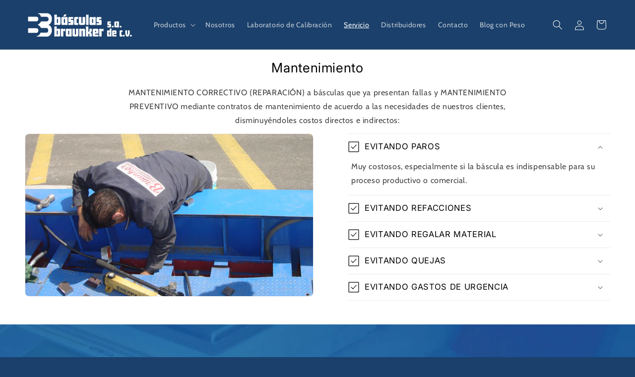

--- FILE ---
content_type: text/html; charset=utf-8
request_url: https://braunker.com/pages/servicios
body_size: 23671
content:
<!doctype html>
<html class="js" lang="es">
  <head>
    <meta charset="utf-8">
    <meta http-equiv="X-UA-Compatible" content="IE=edge">
    <meta name="viewport" content="width=device-width,initial-scale=1">
    <meta name="theme-color" content="">
    
    <link rel="canonical" href="https://braunker.com/pages/servicios"><link rel="icon" type="image/png" href="//braunker.com/cdn/shop/files/Favicon_1.png?crop=center&height=32&v=1613691052&width=32"><link rel="preconnect" href="https://fonts.shopifycdn.com" crossorigin><title>
      Servicio
 &ndash; Básculas Braunker Mx</title>

    

    

<meta property="og:site_name" content="Básculas Braunker Mx">
<meta property="og:url" content="https://braunker.com/pages/servicios">
<meta property="og:title" content="Servicio">
<meta property="og:type" content="website">
<meta property="og:description" content="Diseñamos y producimos LAS MEJORES BÁSCULAS DE MÉXICO.
Fabricamos: 
Basculas de camion, Basculas ferrocarrileras, Basculas de Piso, Basculas de Mesa, Ensacadoras, Dosificadoras, Jarras Patron, Pesas Patron"><meta name="twitter:card" content="summary_large_image">
<meta name="twitter:title" content="Servicio">
<meta name="twitter:description" content="Diseñamos y producimos LAS MEJORES BÁSCULAS DE MÉXICO.
Fabricamos: 
Basculas de camion, Basculas ferrocarrileras, Basculas de Piso, Basculas de Mesa, Ensacadoras, Dosificadoras, Jarras Patron, Pesas Patron">


    <script src="//braunker.com/cdn/shop/t/72/assets/constants.js?v=58251544750838685771716911618" defer="defer"></script>
    <script src="//braunker.com/cdn/shop/t/72/assets/pubsub.js?v=158357773527763999511716911618" defer="defer"></script>
    <script src="//braunker.com/cdn/shop/t/72/assets/global.js?v=95750244027924882931718046924" defer="defer"></script><script src="//braunker.com/cdn/shop/t/72/assets/animations.js?v=88693664871331136111716911618" defer="defer"></script><script>window.performance && window.performance.mark && window.performance.mark('shopify.content_for_header.start');</script><meta name="google-site-verification" content="t910y81qjA0LkrsdtWWvHiY9-PEMLAU3p3kJWs_7JzQ">
<meta id="shopify-digital-wallet" name="shopify-digital-wallet" content="/24822334/digital_wallets/dialog">
<script async="async" src="/checkouts/internal/preloads.js?locale=es-MX"></script>
<script id="shopify-features" type="application/json">{"accessToken":"8e6ac62157fbb8e7e310f7ca93cd7d2a","betas":["rich-media-storefront-analytics"],"domain":"braunker.com","predictiveSearch":true,"shopId":24822334,"locale":"es"}</script>
<script>var Shopify = Shopify || {};
Shopify.shop = "braunkermx.myshopify.com";
Shopify.locale = "es";
Shopify.currency = {"active":"MXN","rate":"1.0"};
Shopify.country = "MX";
Shopify.theme = {"name":"Trade - Braunker TEST JOB","id":124404006997,"schema_name":"Trade","schema_version":"14.0.0","theme_store_id":2699,"role":"main"};
Shopify.theme.handle = "null";
Shopify.theme.style = {"id":null,"handle":null};
Shopify.cdnHost = "braunker.com/cdn";
Shopify.routes = Shopify.routes || {};
Shopify.routes.root = "/";</script>
<script type="module">!function(o){(o.Shopify=o.Shopify||{}).modules=!0}(window);</script>
<script>!function(o){function n(){var o=[];function n(){o.push(Array.prototype.slice.apply(arguments))}return n.q=o,n}var t=o.Shopify=o.Shopify||{};t.loadFeatures=n(),t.autoloadFeatures=n()}(window);</script>
<script id="shop-js-analytics" type="application/json">{"pageType":"page"}</script>
<script defer="defer" async type="module" src="//braunker.com/cdn/shopifycloud/shop-js/modules/v2/client.init-shop-cart-sync_B5knhve2.es.esm.js"></script>
<script defer="defer" async type="module" src="//braunker.com/cdn/shopifycloud/shop-js/modules/v2/chunk.common_DUtBTchb.esm.js"></script>
<script type="module">
  await import("//braunker.com/cdn/shopifycloud/shop-js/modules/v2/client.init-shop-cart-sync_B5knhve2.es.esm.js");
await import("//braunker.com/cdn/shopifycloud/shop-js/modules/v2/chunk.common_DUtBTchb.esm.js");

  window.Shopify.SignInWithShop?.initShopCartSync?.({"fedCMEnabled":true,"windoidEnabled":true});

</script>
<script>(function() {
  var isLoaded = false;
  function asyncLoad() {
    if (isLoaded) return;
    isLoaded = true;
    var urls = ["https:\/\/getbutton.io\/shopify\/widget\/24822334.js?v=1636499521\u0026shop=braunkermx.myshopify.com"];
    for (var i = 0; i < urls.length; i++) {
      var s = document.createElement('script');
      s.type = 'text/javascript';
      s.async = true;
      s.src = urls[i];
      var x = document.getElementsByTagName('script')[0];
      x.parentNode.insertBefore(s, x);
    }
  };
  if(window.attachEvent) {
    window.attachEvent('onload', asyncLoad);
  } else {
    window.addEventListener('load', asyncLoad, false);
  }
})();</script>
<script id="__st">var __st={"a":24822334,"offset":-21600,"reqid":"e1b575dd-090f-4d4a-a11f-25ff192a0fe6-1768532557","pageurl":"braunker.com\/pages\/servicios","s":"pages-835715085","u":"e2554a4d1019","p":"page","rtyp":"page","rid":835715085};</script>
<script>window.ShopifyPaypalV4VisibilityTracking = true;</script>
<script id="captcha-bootstrap">!function(){'use strict';const t='contact',e='account',n='new_comment',o=[[t,t],['blogs',n],['comments',n],[t,'customer']],c=[[e,'customer_login'],[e,'guest_login'],[e,'recover_customer_password'],[e,'create_customer']],r=t=>t.map((([t,e])=>`form[action*='/${t}']:not([data-nocaptcha='true']) input[name='form_type'][value='${e}']`)).join(','),a=t=>()=>t?[...document.querySelectorAll(t)].map((t=>t.form)):[];function s(){const t=[...o],e=r(t);return a(e)}const i='password',u='form_key',d=['recaptcha-v3-token','g-recaptcha-response','h-captcha-response',i],f=()=>{try{return window.sessionStorage}catch{return}},m='__shopify_v',_=t=>t.elements[u];function p(t,e,n=!1){try{const o=window.sessionStorage,c=JSON.parse(o.getItem(e)),{data:r}=function(t){const{data:e,action:n}=t;return t[m]||n?{data:e,action:n}:{data:t,action:n}}(c);for(const[e,n]of Object.entries(r))t.elements[e]&&(t.elements[e].value=n);n&&o.removeItem(e)}catch(o){console.error('form repopulation failed',{error:o})}}const l='form_type',E='cptcha';function T(t){t.dataset[E]=!0}const w=window,h=w.document,L='Shopify',v='ce_forms',y='captcha';let A=!1;((t,e)=>{const n=(g='f06e6c50-85a8-45c8-87d0-21a2b65856fe',I='https://cdn.shopify.com/shopifycloud/storefront-forms-hcaptcha/ce_storefront_forms_captcha_hcaptcha.v1.5.2.iife.js',D={infoText:'Protegido por hCaptcha',privacyText:'Privacidad',termsText:'Términos'},(t,e,n)=>{const o=w[L][v],c=o.bindForm;if(c)return c(t,g,e,D).then(n);var r;o.q.push([[t,g,e,D],n]),r=I,A||(h.body.append(Object.assign(h.createElement('script'),{id:'captcha-provider',async:!0,src:r})),A=!0)});var g,I,D;w[L]=w[L]||{},w[L][v]=w[L][v]||{},w[L][v].q=[],w[L][y]=w[L][y]||{},w[L][y].protect=function(t,e){n(t,void 0,e),T(t)},Object.freeze(w[L][y]),function(t,e,n,w,h,L){const[v,y,A,g]=function(t,e,n){const i=e?o:[],u=t?c:[],d=[...i,...u],f=r(d),m=r(i),_=r(d.filter((([t,e])=>n.includes(e))));return[a(f),a(m),a(_),s()]}(w,h,L),I=t=>{const e=t.target;return e instanceof HTMLFormElement?e:e&&e.form},D=t=>v().includes(t);t.addEventListener('submit',(t=>{const e=I(t);if(!e)return;const n=D(e)&&!e.dataset.hcaptchaBound&&!e.dataset.recaptchaBound,o=_(e),c=g().includes(e)&&(!o||!o.value);(n||c)&&t.preventDefault(),c&&!n&&(function(t){try{if(!f())return;!function(t){const e=f();if(!e)return;const n=_(t);if(!n)return;const o=n.value;o&&e.removeItem(o)}(t);const e=Array.from(Array(32),(()=>Math.random().toString(36)[2])).join('');!function(t,e){_(t)||t.append(Object.assign(document.createElement('input'),{type:'hidden',name:u})),t.elements[u].value=e}(t,e),function(t,e){const n=f();if(!n)return;const o=[...t.querySelectorAll(`input[type='${i}']`)].map((({name:t})=>t)),c=[...d,...o],r={};for(const[a,s]of new FormData(t).entries())c.includes(a)||(r[a]=s);n.setItem(e,JSON.stringify({[m]:1,action:t.action,data:r}))}(t,e)}catch(e){console.error('failed to persist form',e)}}(e),e.submit())}));const S=(t,e)=>{t&&!t.dataset[E]&&(n(t,e.some((e=>e===t))),T(t))};for(const o of['focusin','change'])t.addEventListener(o,(t=>{const e=I(t);D(e)&&S(e,y())}));const B=e.get('form_key'),M=e.get(l),P=B&&M;t.addEventListener('DOMContentLoaded',(()=>{const t=y();if(P)for(const e of t)e.elements[l].value===M&&p(e,B);[...new Set([...A(),...v().filter((t=>'true'===t.dataset.shopifyCaptcha))])].forEach((e=>S(e,t)))}))}(h,new URLSearchParams(w.location.search),n,t,e,['guest_login'])})(!0,!0)}();</script>
<script integrity="sha256-4kQ18oKyAcykRKYeNunJcIwy7WH5gtpwJnB7kiuLZ1E=" data-source-attribution="shopify.loadfeatures" defer="defer" src="//braunker.com/cdn/shopifycloud/storefront/assets/storefront/load_feature-a0a9edcb.js" crossorigin="anonymous"></script>
<script data-source-attribution="shopify.dynamic_checkout.dynamic.init">var Shopify=Shopify||{};Shopify.PaymentButton=Shopify.PaymentButton||{isStorefrontPortableWallets:!0,init:function(){window.Shopify.PaymentButton.init=function(){};var t=document.createElement("script");t.src="https://braunker.com/cdn/shopifycloud/portable-wallets/latest/portable-wallets.es.js",t.type="module",document.head.appendChild(t)}};
</script>
<script data-source-attribution="shopify.dynamic_checkout.buyer_consent">
  function portableWalletsHideBuyerConsent(e){var t=document.getElementById("shopify-buyer-consent"),n=document.getElementById("shopify-subscription-policy-button");t&&n&&(t.classList.add("hidden"),t.setAttribute("aria-hidden","true"),n.removeEventListener("click",e))}function portableWalletsShowBuyerConsent(e){var t=document.getElementById("shopify-buyer-consent"),n=document.getElementById("shopify-subscription-policy-button");t&&n&&(t.classList.remove("hidden"),t.removeAttribute("aria-hidden"),n.addEventListener("click",e))}window.Shopify?.PaymentButton&&(window.Shopify.PaymentButton.hideBuyerConsent=portableWalletsHideBuyerConsent,window.Shopify.PaymentButton.showBuyerConsent=portableWalletsShowBuyerConsent);
</script>
<script data-source-attribution="shopify.dynamic_checkout.cart.bootstrap">document.addEventListener("DOMContentLoaded",(function(){function t(){return document.querySelector("shopify-accelerated-checkout-cart, shopify-accelerated-checkout")}if(t())Shopify.PaymentButton.init();else{new MutationObserver((function(e,n){t()&&(Shopify.PaymentButton.init(),n.disconnect())})).observe(document.body,{childList:!0,subtree:!0})}}));
</script>
<script id="sections-script" data-sections="header" defer="defer" src="//braunker.com/cdn/shop/t/72/compiled_assets/scripts.js?14655"></script>
<script>window.performance && window.performance.mark && window.performance.mark('shopify.content_for_header.end');</script>


    <style data-shopify>
      @font-face {
  font-family: Cabin;
  font-weight: 400;
  font-style: normal;
  font-display: swap;
  src: url("//braunker.com/cdn/fonts/cabin/cabin_n4.cefc6494a78f87584a6f312fea532919154f66fe.woff2") format("woff2"),
       url("//braunker.com/cdn/fonts/cabin/cabin_n4.8c16611b00f59d27f4b27ce4328dfe514ce77517.woff") format("woff");
}

      @font-face {
  font-family: Cabin;
  font-weight: 700;
  font-style: normal;
  font-display: swap;
  src: url("//braunker.com/cdn/fonts/cabin/cabin_n7.255204a342bfdbc9ae2017bd4e6a90f8dbb2f561.woff2") format("woff2"),
       url("//braunker.com/cdn/fonts/cabin/cabin_n7.e2afa22a0d0f4b64da3569c990897429d40ff5c0.woff") format("woff");
}

      @font-face {
  font-family: Cabin;
  font-weight: 400;
  font-style: italic;
  font-display: swap;
  src: url("//braunker.com/cdn/fonts/cabin/cabin_i4.d89c1b32b09ecbc46c12781fcf7b2085f17c0be9.woff2") format("woff2"),
       url("//braunker.com/cdn/fonts/cabin/cabin_i4.0a521b11d0b69adfc41e22a263eec7c02aecfe99.woff") format("woff");
}

      @font-face {
  font-family: Cabin;
  font-weight: 700;
  font-style: italic;
  font-display: swap;
  src: url("//braunker.com/cdn/fonts/cabin/cabin_i7.ef2404c08a493e7ccbc92d8c39adf683f40e1fb5.woff2") format("woff2"),
       url("//braunker.com/cdn/fonts/cabin/cabin_i7.480421791818000fc8a5d4134822321b5d7964f8.woff") format("woff");
}

      @font-face {
  font-family: Inter;
  font-weight: 400;
  font-style: normal;
  font-display: swap;
  src: url("//braunker.com/cdn/fonts/inter/inter_n4.b2a3f24c19b4de56e8871f609e73ca7f6d2e2bb9.woff2") format("woff2"),
       url("//braunker.com/cdn/fonts/inter/inter_n4.af8052d517e0c9ffac7b814872cecc27ae1fa132.woff") format("woff");
}


      
        :root,
        .color-scheme-1 {
          --color-background: 27,64,107;
        
          --gradient-background: #1b406b;
        

        

        --color-foreground: 255,255,255;
        --color-background-contrast: 32,76,127;
        --color-shadow: 0,0,0;
        --color-button: 23,115,176;
        --color-button-text: 255,255,255;
        --color-secondary-button: 27,64,107;
        --color-secondary-button-text: 255,255,255;
        --color-link: 255,255,255;
        --color-badge-foreground: 255,255,255;
        --color-badge-background: 27,64,107;
        --color-badge-border: 255,255,255;
        --payment-terms-background-color: rgb(27 64 107);
      }
      
        
        .color-scheme-2 {
          --color-background: 255,255,255;
        
          --gradient-background: #ffffff;
        

        

        --color-foreground: 0,0,0;
        --color-background-contrast: 191,191,191;
        --color-shadow: 0,17,40;
        --color-button: 27,64,107;
        --color-button-text: 255,255,255;
        --color-secondary-button: 255,255,255;
        --color-secondary-button-text: 0,0,0;
        --color-link: 0,0,0;
        --color-badge-foreground: 0,0,0;
        --color-badge-background: 255,255,255;
        --color-badge-border: 0,0,0;
        --payment-terms-background-color: rgb(255 255 255);
      }
      
        
        .color-scheme-2dddfea9-fd8e-4560-a44c-ed816d4ab624 {
          --color-background: 0,0,0;
        
          --gradient-background: rgba(0,0,0,0);
        

        

        --color-foreground: 255,255,255;
        --color-background-contrast: 128,128,128;
        --color-shadow: 0,0,0;
        --color-button: 23,115,176;
        --color-button-text: 255,255,255;
        --color-secondary-button: 0,0,0;
        --color-secondary-button-text: 0,0,0;
        --color-link: 0,0,0;
        --color-badge-foreground: 255,255,255;
        --color-badge-background: 0,0,0;
        --color-badge-border: 255,255,255;
        --payment-terms-background-color: rgb(0 0 0);
      }
      
        
        .color-scheme-6509ea85-39a2-4606-a28f-36743f4d9dcf {
          --color-background: 231,231,231;
        
          --gradient-background: #e7e7e7;
        

        

        --color-foreground: 0,17,40;
        --color-background-contrast: 167,167,167;
        --color-shadow: 0,0,0;
        --color-button: 27,64,107;
        --color-button-text: 255,255,255;
        --color-secondary-button: 231,231,231;
        --color-secondary-button-text: 0,17,40;
        --color-link: 0,17,40;
        --color-badge-foreground: 0,17,40;
        --color-badge-background: 231,231,231;
        --color-badge-border: 0,17,40;
        --payment-terms-background-color: rgb(231 231 231);
      }
      
        
        .color-scheme-48ecf8fc-1186-42dc-a276-671e9d36a999 {
          --color-background: 27,64,107;
        
          --gradient-background: #1b406b;
        

        

        --color-foreground: 255,255,255;
        --color-background-contrast: 32,76,127;
        --color-shadow: 0,0,0;
        --color-button: 23,115,176;
        --color-button-text: 255,255,255;
        --color-secondary-button: 27,64,107;
        --color-secondary-button-text: 255,255,255;
        --color-link: 255,255,255;
        --color-badge-foreground: 255,255,255;
        --color-badge-background: 27,64,107;
        --color-badge-border: 255,255,255;
        --payment-terms-background-color: rgb(27 64 107);
      }
      

      body, .color-scheme-1, .color-scheme-2, .color-scheme-2dddfea9-fd8e-4560-a44c-ed816d4ab624, .color-scheme-6509ea85-39a2-4606-a28f-36743f4d9dcf, .color-scheme-48ecf8fc-1186-42dc-a276-671e9d36a999 {
        color: rgba(var(--color-foreground), 0.75);
        background-color: rgb(var(--color-background));
      }

      :root {
        --font-body-family: Cabin, sans-serif;
        --font-body-style: normal;
        --font-body-weight: 400;
        --font-body-weight-bold: 700;

        --font-heading-family: Inter, sans-serif;
        --font-heading-style: normal;
        --font-heading-weight: 400;

        --font-body-scale: 1.0;
        --font-heading-scale: 1.1;

        --media-padding: px;
        --media-border-opacity: 0.05;
        --media-border-width: 1px;
        --media-radius: 8px;
        --media-shadow-opacity: 0.0;
        --media-shadow-horizontal-offset: 0px;
        --media-shadow-vertical-offset: 4px;
        --media-shadow-blur-radius: 5px;
        --media-shadow-visible: 0;

        --page-width: 140rem;
        --page-width-margin: 0rem;

        --product-card-image-padding: 0.8rem;
        --product-card-corner-radius: 0.8rem;
        --product-card-text-alignment: left;
        --product-card-border-width: 0.0rem;
        --product-card-border-opacity: 0.1;
        --product-card-shadow-opacity: 0.0;
        --product-card-shadow-visible: 0;
        --product-card-shadow-horizontal-offset: 0.0rem;
        --product-card-shadow-vertical-offset: 0.4rem;
        --product-card-shadow-blur-radius: 0.5rem;

        --collection-card-image-padding: 0.0rem;
        --collection-card-corner-radius: 0.8rem;
        --collection-card-text-alignment: left;
        --collection-card-border-width: 0.0rem;
        --collection-card-border-opacity: 0.1;
        --collection-card-shadow-opacity: 0.0;
        --collection-card-shadow-visible: 0;
        --collection-card-shadow-horizontal-offset: 0.0rem;
        --collection-card-shadow-vertical-offset: 0.4rem;
        --collection-card-shadow-blur-radius: 0.5rem;

        --blog-card-image-padding: 0.0rem;
        --blog-card-corner-radius: 0.8rem;
        --blog-card-text-alignment: left;
        --blog-card-border-width: 0.0rem;
        --blog-card-border-opacity: 0.1;
        --blog-card-shadow-opacity: 0.0;
        --blog-card-shadow-visible: 0;
        --blog-card-shadow-horizontal-offset: 0.0rem;
        --blog-card-shadow-vertical-offset: 0.4rem;
        --blog-card-shadow-blur-radius: 0.5rem;

        --badge-corner-radius: 4.0rem;

        --popup-border-width: 1px;
        --popup-border-opacity: 0.1;
        --popup-corner-radius: 8px;
        --popup-shadow-opacity: 0.05;
        --popup-shadow-horizontal-offset: 0px;
        --popup-shadow-vertical-offset: 4px;
        --popup-shadow-blur-radius: 5px;

        --drawer-border-width: 1px;
        --drawer-border-opacity: 0.1;
        --drawer-shadow-opacity: 0.0;
        --drawer-shadow-horizontal-offset: 0px;
        --drawer-shadow-vertical-offset: 4px;
        --drawer-shadow-blur-radius: 5px;

        --spacing-sections-desktop: 0px;
        --spacing-sections-mobile: 0px;

        --grid-desktop-vertical-spacing: 12px;
        --grid-desktop-horizontal-spacing: 16px;
        --grid-mobile-vertical-spacing: 6px;
        --grid-mobile-horizontal-spacing: 8px;

        --text-boxes-border-opacity: 0.1;
        --text-boxes-border-width: 0px;
        --text-boxes-radius: 8px;
        --text-boxes-shadow-opacity: 0.0;
        --text-boxes-shadow-visible: 0;
        --text-boxes-shadow-horizontal-offset: 0px;
        --text-boxes-shadow-vertical-offset: 4px;
        --text-boxes-shadow-blur-radius: 5px;

        --buttons-radius: 6px;
        --buttons-radius-outset: 7px;
        --buttons-border-width: 1px;
        --buttons-border-opacity: 1.0;
        --buttons-shadow-opacity: 0.0;
        --buttons-shadow-visible: 0;
        --buttons-shadow-horizontal-offset: 0px;
        --buttons-shadow-vertical-offset: 4px;
        --buttons-shadow-blur-radius: 5px;
        --buttons-border-offset: 0.3px;

        --inputs-radius: 6px;
        --inputs-border-width: 1px;
        --inputs-border-opacity: 0.55;
        --inputs-shadow-opacity: 0.0;
        --inputs-shadow-horizontal-offset: 0px;
        --inputs-margin-offset: 0px;
        --inputs-shadow-vertical-offset: 4px;
        --inputs-shadow-blur-radius: 5px;
        --inputs-radius-outset: 7px;

        --variant-pills-radius: 40px;
        --variant-pills-border-width: 1px;
        --variant-pills-border-opacity: 0.65;
        --variant-pills-shadow-opacity: 0.0;
        --variant-pills-shadow-horizontal-offset: 0px;
        --variant-pills-shadow-vertical-offset: 4px;
        --variant-pills-shadow-blur-radius: 5px;
      }

      *,
      *::before,
      *::after {
        box-sizing: inherit;
      }

      html {
        box-sizing: border-box;
        font-size: calc(var(--font-body-scale) * 62.5%);
        height: 100%;
      }

      body {
        display: grid;
        grid-template-rows: auto auto 1fr auto;
        grid-template-columns: 100%;
        min-height: 100%;
        margin: 0;
        font-size: 1.5rem;
        letter-spacing: 0.06rem;
        line-height: calc(1 + 0.8 / var(--font-body-scale));
        font-family: var(--font-body-family);
        font-style: var(--font-body-style);
        font-weight: var(--font-body-weight);
      }

      @media screen and (min-width: 750px) {
        body {
          font-size: 1.6rem;
        }
      }
    </style>

    <link href="//braunker.com/cdn/shop/t/72/assets/base.css?v=159008315975503275051752686933" rel="stylesheet" type="text/css" media="all" />

      <link rel="preload" as="font" href="//braunker.com/cdn/fonts/cabin/cabin_n4.cefc6494a78f87584a6f312fea532919154f66fe.woff2" type="font/woff2" crossorigin>
      

      <link rel="preload" as="font" href="//braunker.com/cdn/fonts/inter/inter_n4.b2a3f24c19b4de56e8871f609e73ca7f6d2e2bb9.woff2" type="font/woff2" crossorigin>
      
<link
        rel="stylesheet"
        href="//braunker.com/cdn/shop/t/72/assets/component-predictive-search.css?v=118923337488134913561716911618"
        media="print"
        onload="this.media='all'"
      ><script>
      if (Shopify.designMode) {
        document.documentElement.classList.add('shopify-design-mode');
      }
    </script>
  <!-- BEGIN app block: shopify://apps/smind-sections/blocks/theme-helper/71ba2d48-8be4-4535-bc1f-0fea499001d4 -->
    
    <!-- BEGIN app snippet: assets --><link href="//cdn.shopify.com/extensions/019b9ca6-aa99-7118-9745-0a98ab4d324a/smind-app-311/assets/smi-base.min.css" rel="stylesheet" type="text/css" media="all" />



<script type="text/javascript">
  window.smiObject = {
    productId: '',
    timezone: 'Asia/Phnom_Penh',
    cartType: `drawer`,
    routes: {
      cart_add_url: `/cart/add`,
      cart_change_url: `/cart/change`,
      cart_update_url: `/cart/update`,
      cart_url: `/cart`,
      predictive_search_url: `/search/suggest`,
      search_url: `/search`
    },
    settings: {
      currencyFormat: "$ {{amount}}",
      moneyFormat: "$ {{amount}}",
      moneyWithCurrencyFormat: "$ {{amount}} MXN"
    }
  };

  window.smind = window.smind || {}

  window.smind.initializeWhenReady = (callback, classes = [], maxRetries = 12, interval = 250) => {

    const tryInitialize = (counter = 0) => {

      const allClassesLoaded = classes.every(cls => typeof window[cls] !== 'undefined' || typeof window.smind[cls] !== 'undefined');

      if (allClassesLoaded) {
        return callback();
      }

      if (counter < maxRetries) {
        setTimeout(() => tryInitialize(counter + 1), interval);
      }
    };

    if (Shopify.designMode) {
      if (document.readyState === 'complete') {
        tryInitialize();
      }
      document.addEventListener('smiReloadSection', callback);
    }

    document.addEventListener('DOMContentLoaded', () => tryInitialize());
  }
</script>



<script src="https://cdn.shopify.com/extensions/019b9ca6-aa99-7118-9745-0a98ab4d324a/smind-app-311/assets/smi-base.min.js" defer></script>
<script src="https://cdn.shopify.com/extensions/019b9ca6-aa99-7118-9745-0a98ab4d324a/smind-app-311/assets/smi-product-blocks.js" async></script>
<script src="https://cdn.shopify.com/extensions/019b9ca6-aa99-7118-9745-0a98ab4d324a/smind-app-311/assets/smi-parallax.min.js" defer></script>


<script src="https://cdn.shopify.com/extensions/019b9ca6-aa99-7118-9745-0a98ab4d324a/smind-app-311/assets/smi-animations.js" defer></script>





<!-- END app snippet -->

    
        
        <!-- BEGIN app snippet: theme-modal --><script id="smi-base-section-modal" src="https://cdn.shopify.com/extensions/019b9ca6-aa99-7118-9745-0a98ab4d324a/smind-app-311/assets/smi-section-modal.min.js" data-app="free" defer></script><!-- END app snippet -->
		<!-- BEGIN app snippet: check-styles --><!-- END app snippet -->
    
    


<!-- END app block --><link href="https://monorail-edge.shopifysvc.com" rel="dns-prefetch">
<script>(function(){if ("sendBeacon" in navigator && "performance" in window) {try {var session_token_from_headers = performance.getEntriesByType('navigation')[0].serverTiming.find(x => x.name == '_s').description;} catch {var session_token_from_headers = undefined;}var session_cookie_matches = document.cookie.match(/_shopify_s=([^;]*)/);var session_token_from_cookie = session_cookie_matches && session_cookie_matches.length === 2 ? session_cookie_matches[1] : "";var session_token = session_token_from_headers || session_token_from_cookie || "";function handle_abandonment_event(e) {var entries = performance.getEntries().filter(function(entry) {return /monorail-edge.shopifysvc.com/.test(entry.name);});if (!window.abandonment_tracked && entries.length === 0) {window.abandonment_tracked = true;var currentMs = Date.now();var navigation_start = performance.timing.navigationStart;var payload = {shop_id: 24822334,url: window.location.href,navigation_start,duration: currentMs - navigation_start,session_token,page_type: "page"};window.navigator.sendBeacon("https://monorail-edge.shopifysvc.com/v1/produce", JSON.stringify({schema_id: "online_store_buyer_site_abandonment/1.1",payload: payload,metadata: {event_created_at_ms: currentMs,event_sent_at_ms: currentMs}}));}}window.addEventListener('pagehide', handle_abandonment_event);}}());</script>
<script id="web-pixels-manager-setup">(function e(e,d,r,n,o){if(void 0===o&&(o={}),!Boolean(null===(a=null===(i=window.Shopify)||void 0===i?void 0:i.analytics)||void 0===a?void 0:a.replayQueue)){var i,a;window.Shopify=window.Shopify||{};var t=window.Shopify;t.analytics=t.analytics||{};var s=t.analytics;s.replayQueue=[],s.publish=function(e,d,r){return s.replayQueue.push([e,d,r]),!0};try{self.performance.mark("wpm:start")}catch(e){}var l=function(){var e={modern:/Edge?\/(1{2}[4-9]|1[2-9]\d|[2-9]\d{2}|\d{4,})\.\d+(\.\d+|)|Firefox\/(1{2}[4-9]|1[2-9]\d|[2-9]\d{2}|\d{4,})\.\d+(\.\d+|)|Chrom(ium|e)\/(9{2}|\d{3,})\.\d+(\.\d+|)|(Maci|X1{2}).+ Version\/(15\.\d+|(1[6-9]|[2-9]\d|\d{3,})\.\d+)([,.]\d+|)( \(\w+\)|)( Mobile\/\w+|) Safari\/|Chrome.+OPR\/(9{2}|\d{3,})\.\d+\.\d+|(CPU[ +]OS|iPhone[ +]OS|CPU[ +]iPhone|CPU IPhone OS|CPU iPad OS)[ +]+(15[._]\d+|(1[6-9]|[2-9]\d|\d{3,})[._]\d+)([._]\d+|)|Android:?[ /-](13[3-9]|1[4-9]\d|[2-9]\d{2}|\d{4,})(\.\d+|)(\.\d+|)|Android.+Firefox\/(13[5-9]|1[4-9]\d|[2-9]\d{2}|\d{4,})\.\d+(\.\d+|)|Android.+Chrom(ium|e)\/(13[3-9]|1[4-9]\d|[2-9]\d{2}|\d{4,})\.\d+(\.\d+|)|SamsungBrowser\/([2-9]\d|\d{3,})\.\d+/,legacy:/Edge?\/(1[6-9]|[2-9]\d|\d{3,})\.\d+(\.\d+|)|Firefox\/(5[4-9]|[6-9]\d|\d{3,})\.\d+(\.\d+|)|Chrom(ium|e)\/(5[1-9]|[6-9]\d|\d{3,})\.\d+(\.\d+|)([\d.]+$|.*Safari\/(?![\d.]+ Edge\/[\d.]+$))|(Maci|X1{2}).+ Version\/(10\.\d+|(1[1-9]|[2-9]\d|\d{3,})\.\d+)([,.]\d+|)( \(\w+\)|)( Mobile\/\w+|) Safari\/|Chrome.+OPR\/(3[89]|[4-9]\d|\d{3,})\.\d+\.\d+|(CPU[ +]OS|iPhone[ +]OS|CPU[ +]iPhone|CPU IPhone OS|CPU iPad OS)[ +]+(10[._]\d+|(1[1-9]|[2-9]\d|\d{3,})[._]\d+)([._]\d+|)|Android:?[ /-](13[3-9]|1[4-9]\d|[2-9]\d{2}|\d{4,})(\.\d+|)(\.\d+|)|Mobile Safari.+OPR\/([89]\d|\d{3,})\.\d+\.\d+|Android.+Firefox\/(13[5-9]|1[4-9]\d|[2-9]\d{2}|\d{4,})\.\d+(\.\d+|)|Android.+Chrom(ium|e)\/(13[3-9]|1[4-9]\d|[2-9]\d{2}|\d{4,})\.\d+(\.\d+|)|Android.+(UC? ?Browser|UCWEB|U3)[ /]?(15\.([5-9]|\d{2,})|(1[6-9]|[2-9]\d|\d{3,})\.\d+)\.\d+|SamsungBrowser\/(5\.\d+|([6-9]|\d{2,})\.\d+)|Android.+MQ{2}Browser\/(14(\.(9|\d{2,})|)|(1[5-9]|[2-9]\d|\d{3,})(\.\d+|))(\.\d+|)|K[Aa][Ii]OS\/(3\.\d+|([4-9]|\d{2,})\.\d+)(\.\d+|)/},d=e.modern,r=e.legacy,n=navigator.userAgent;return n.match(d)?"modern":n.match(r)?"legacy":"unknown"}(),u="modern"===l?"modern":"legacy",c=(null!=n?n:{modern:"",legacy:""})[u],f=function(e){return[e.baseUrl,"/wpm","/b",e.hashVersion,"modern"===e.buildTarget?"m":"l",".js"].join("")}({baseUrl:d,hashVersion:r,buildTarget:u}),m=function(e){var d=e.version,r=e.bundleTarget,n=e.surface,o=e.pageUrl,i=e.monorailEndpoint;return{emit:function(e){var a=e.status,t=e.errorMsg,s=(new Date).getTime(),l=JSON.stringify({metadata:{event_sent_at_ms:s},events:[{schema_id:"web_pixels_manager_load/3.1",payload:{version:d,bundle_target:r,page_url:o,status:a,surface:n,error_msg:t},metadata:{event_created_at_ms:s}}]});if(!i)return console&&console.warn&&console.warn("[Web Pixels Manager] No Monorail endpoint provided, skipping logging."),!1;try{return self.navigator.sendBeacon.bind(self.navigator)(i,l)}catch(e){}var u=new XMLHttpRequest;try{return u.open("POST",i,!0),u.setRequestHeader("Content-Type","text/plain"),u.send(l),!0}catch(e){return console&&console.warn&&console.warn("[Web Pixels Manager] Got an unhandled error while logging to Monorail."),!1}}}}({version:r,bundleTarget:l,surface:e.surface,pageUrl:self.location.href,monorailEndpoint:e.monorailEndpoint});try{o.browserTarget=l,function(e){var d=e.src,r=e.async,n=void 0===r||r,o=e.onload,i=e.onerror,a=e.sri,t=e.scriptDataAttributes,s=void 0===t?{}:t,l=document.createElement("script"),u=document.querySelector("head"),c=document.querySelector("body");if(l.async=n,l.src=d,a&&(l.integrity=a,l.crossOrigin="anonymous"),s)for(var f in s)if(Object.prototype.hasOwnProperty.call(s,f))try{l.dataset[f]=s[f]}catch(e){}if(o&&l.addEventListener("load",o),i&&l.addEventListener("error",i),u)u.appendChild(l);else{if(!c)throw new Error("Did not find a head or body element to append the script");c.appendChild(l)}}({src:f,async:!0,onload:function(){if(!function(){var e,d;return Boolean(null===(d=null===(e=window.Shopify)||void 0===e?void 0:e.analytics)||void 0===d?void 0:d.initialized)}()){var d=window.webPixelsManager.init(e)||void 0;if(d){var r=window.Shopify.analytics;r.replayQueue.forEach((function(e){var r=e[0],n=e[1],o=e[2];d.publishCustomEvent(r,n,o)})),r.replayQueue=[],r.publish=d.publishCustomEvent,r.visitor=d.visitor,r.initialized=!0}}},onerror:function(){return m.emit({status:"failed",errorMsg:"".concat(f," has failed to load")})},sri:function(e){var d=/^sha384-[A-Za-z0-9+/=]+$/;return"string"==typeof e&&d.test(e)}(c)?c:"",scriptDataAttributes:o}),m.emit({status:"loading"})}catch(e){m.emit({status:"failed",errorMsg:(null==e?void 0:e.message)||"Unknown error"})}}})({shopId: 24822334,storefrontBaseUrl: "https://braunker.com",extensionsBaseUrl: "https://extensions.shopifycdn.com/cdn/shopifycloud/web-pixels-manager",monorailEndpoint: "https://monorail-edge.shopifysvc.com/unstable/produce_batch",surface: "storefront-renderer",enabledBetaFlags: ["2dca8a86"],webPixelsConfigList: [{"id":"191430741","configuration":"{\"config\":\"{\\\"pixel_id\\\":\\\"G-V29LV8L2R5\\\",\\\"target_country\\\":\\\"MX\\\",\\\"gtag_events\\\":[{\\\"type\\\":\\\"begin_checkout\\\",\\\"action_label\\\":\\\"G-V29LV8L2R5\\\"},{\\\"type\\\":\\\"search\\\",\\\"action_label\\\":\\\"G-V29LV8L2R5\\\"},{\\\"type\\\":\\\"view_item\\\",\\\"action_label\\\":[\\\"G-V29LV8L2R5\\\",\\\"MC-75TZD9TV81\\\"]},{\\\"type\\\":\\\"purchase\\\",\\\"action_label\\\":[\\\"G-V29LV8L2R5\\\",\\\"MC-75TZD9TV81\\\"]},{\\\"type\\\":\\\"page_view\\\",\\\"action_label\\\":[\\\"G-V29LV8L2R5\\\",\\\"MC-75TZD9TV81\\\"]},{\\\"type\\\":\\\"add_payment_info\\\",\\\"action_label\\\":\\\"G-V29LV8L2R5\\\"},{\\\"type\\\":\\\"add_to_cart\\\",\\\"action_label\\\":\\\"G-V29LV8L2R5\\\"}],\\\"enable_monitoring_mode\\\":false}\"}","eventPayloadVersion":"v1","runtimeContext":"OPEN","scriptVersion":"b2a88bafab3e21179ed38636efcd8a93","type":"APP","apiClientId":1780363,"privacyPurposes":[],"dataSharingAdjustments":{"protectedCustomerApprovalScopes":["read_customer_address","read_customer_email","read_customer_name","read_customer_personal_data","read_customer_phone"]}},{"id":"shopify-app-pixel","configuration":"{}","eventPayloadVersion":"v1","runtimeContext":"STRICT","scriptVersion":"0450","apiClientId":"shopify-pixel","type":"APP","privacyPurposes":["ANALYTICS","MARKETING"]},{"id":"shopify-custom-pixel","eventPayloadVersion":"v1","runtimeContext":"LAX","scriptVersion":"0450","apiClientId":"shopify-pixel","type":"CUSTOM","privacyPurposes":["ANALYTICS","MARKETING"]}],isMerchantRequest: false,initData: {"shop":{"name":"Básculas Braunker Mx","paymentSettings":{"currencyCode":"MXN"},"myshopifyDomain":"braunkermx.myshopify.com","countryCode":"MX","storefrontUrl":"https:\/\/braunker.com"},"customer":null,"cart":null,"checkout":null,"productVariants":[],"purchasingCompany":null},},"https://braunker.com/cdn","fcfee988w5aeb613cpc8e4bc33m6693e112",{"modern":"","legacy":""},{"shopId":"24822334","storefrontBaseUrl":"https:\/\/braunker.com","extensionBaseUrl":"https:\/\/extensions.shopifycdn.com\/cdn\/shopifycloud\/web-pixels-manager","surface":"storefront-renderer","enabledBetaFlags":"[\"2dca8a86\"]","isMerchantRequest":"false","hashVersion":"fcfee988w5aeb613cpc8e4bc33m6693e112","publish":"custom","events":"[[\"page_viewed\",{}]]"});</script><script>
  window.ShopifyAnalytics = window.ShopifyAnalytics || {};
  window.ShopifyAnalytics.meta = window.ShopifyAnalytics.meta || {};
  window.ShopifyAnalytics.meta.currency = 'MXN';
  var meta = {"page":{"pageType":"page","resourceType":"page","resourceId":835715085,"requestId":"e1b575dd-090f-4d4a-a11f-25ff192a0fe6-1768532557"}};
  for (var attr in meta) {
    window.ShopifyAnalytics.meta[attr] = meta[attr];
  }
</script>
<script class="analytics">
  (function () {
    var customDocumentWrite = function(content) {
      var jquery = null;

      if (window.jQuery) {
        jquery = window.jQuery;
      } else if (window.Checkout && window.Checkout.$) {
        jquery = window.Checkout.$;
      }

      if (jquery) {
        jquery('body').append(content);
      }
    };

    var hasLoggedConversion = function(token) {
      if (token) {
        return document.cookie.indexOf('loggedConversion=' + token) !== -1;
      }
      return false;
    }

    var setCookieIfConversion = function(token) {
      if (token) {
        var twoMonthsFromNow = new Date(Date.now());
        twoMonthsFromNow.setMonth(twoMonthsFromNow.getMonth() + 2);

        document.cookie = 'loggedConversion=' + token + '; expires=' + twoMonthsFromNow;
      }
    }

    var trekkie = window.ShopifyAnalytics.lib = window.trekkie = window.trekkie || [];
    if (trekkie.integrations) {
      return;
    }
    trekkie.methods = [
      'identify',
      'page',
      'ready',
      'track',
      'trackForm',
      'trackLink'
    ];
    trekkie.factory = function(method) {
      return function() {
        var args = Array.prototype.slice.call(arguments);
        args.unshift(method);
        trekkie.push(args);
        return trekkie;
      };
    };
    for (var i = 0; i < trekkie.methods.length; i++) {
      var key = trekkie.methods[i];
      trekkie[key] = trekkie.factory(key);
    }
    trekkie.load = function(config) {
      trekkie.config = config || {};
      trekkie.config.initialDocumentCookie = document.cookie;
      var first = document.getElementsByTagName('script')[0];
      var script = document.createElement('script');
      script.type = 'text/javascript';
      script.onerror = function(e) {
        var scriptFallback = document.createElement('script');
        scriptFallback.type = 'text/javascript';
        scriptFallback.onerror = function(error) {
                var Monorail = {
      produce: function produce(monorailDomain, schemaId, payload) {
        var currentMs = new Date().getTime();
        var event = {
          schema_id: schemaId,
          payload: payload,
          metadata: {
            event_created_at_ms: currentMs,
            event_sent_at_ms: currentMs
          }
        };
        return Monorail.sendRequest("https://" + monorailDomain + "/v1/produce", JSON.stringify(event));
      },
      sendRequest: function sendRequest(endpointUrl, payload) {
        // Try the sendBeacon API
        if (window && window.navigator && typeof window.navigator.sendBeacon === 'function' && typeof window.Blob === 'function' && !Monorail.isIos12()) {
          var blobData = new window.Blob([payload], {
            type: 'text/plain'
          });

          if (window.navigator.sendBeacon(endpointUrl, blobData)) {
            return true;
          } // sendBeacon was not successful

        } // XHR beacon

        var xhr = new XMLHttpRequest();

        try {
          xhr.open('POST', endpointUrl);
          xhr.setRequestHeader('Content-Type', 'text/plain');
          xhr.send(payload);
        } catch (e) {
          console.log(e);
        }

        return false;
      },
      isIos12: function isIos12() {
        return window.navigator.userAgent.lastIndexOf('iPhone; CPU iPhone OS 12_') !== -1 || window.navigator.userAgent.lastIndexOf('iPad; CPU OS 12_') !== -1;
      }
    };
    Monorail.produce('monorail-edge.shopifysvc.com',
      'trekkie_storefront_load_errors/1.1',
      {shop_id: 24822334,
      theme_id: 124404006997,
      app_name: "storefront",
      context_url: window.location.href,
      source_url: "//braunker.com/cdn/s/trekkie.storefront.cd680fe47e6c39ca5d5df5f0a32d569bc48c0f27.min.js"});

        };
        scriptFallback.async = true;
        scriptFallback.src = '//braunker.com/cdn/s/trekkie.storefront.cd680fe47e6c39ca5d5df5f0a32d569bc48c0f27.min.js';
        first.parentNode.insertBefore(scriptFallback, first);
      };
      script.async = true;
      script.src = '//braunker.com/cdn/s/trekkie.storefront.cd680fe47e6c39ca5d5df5f0a32d569bc48c0f27.min.js';
      first.parentNode.insertBefore(script, first);
    };
    trekkie.load(
      {"Trekkie":{"appName":"storefront","development":false,"defaultAttributes":{"shopId":24822334,"isMerchantRequest":null,"themeId":124404006997,"themeCityHash":"7504127698323704534","contentLanguage":"es","currency":"MXN","eventMetadataId":"b734821c-eb8b-4ff9-b946-c38d0570337a"},"isServerSideCookieWritingEnabled":true,"monorailRegion":"shop_domain","enabledBetaFlags":["65f19447"]},"Session Attribution":{},"S2S":{"facebookCapiEnabled":false,"source":"trekkie-storefront-renderer","apiClientId":580111}}
    );

    var loaded = false;
    trekkie.ready(function() {
      if (loaded) return;
      loaded = true;

      window.ShopifyAnalytics.lib = window.trekkie;

      var originalDocumentWrite = document.write;
      document.write = customDocumentWrite;
      try { window.ShopifyAnalytics.merchantGoogleAnalytics.call(this); } catch(error) {};
      document.write = originalDocumentWrite;

      window.ShopifyAnalytics.lib.page(null,{"pageType":"page","resourceType":"page","resourceId":835715085,"requestId":"e1b575dd-090f-4d4a-a11f-25ff192a0fe6-1768532557","shopifyEmitted":true});

      var match = window.location.pathname.match(/checkouts\/(.+)\/(thank_you|post_purchase)/)
      var token = match? match[1]: undefined;
      if (!hasLoggedConversion(token)) {
        setCookieIfConversion(token);
        
      }
    });


        var eventsListenerScript = document.createElement('script');
        eventsListenerScript.async = true;
        eventsListenerScript.src = "//braunker.com/cdn/shopifycloud/storefront/assets/shop_events_listener-3da45d37.js";
        document.getElementsByTagName('head')[0].appendChild(eventsListenerScript);

})();</script>
  <script>
  if (!window.ga || (window.ga && typeof window.ga !== 'function')) {
    window.ga = function ga() {
      (window.ga.q = window.ga.q || []).push(arguments);
      if (window.Shopify && window.Shopify.analytics && typeof window.Shopify.analytics.publish === 'function') {
        window.Shopify.analytics.publish("ga_stub_called", {}, {sendTo: "google_osp_migration"});
      }
      console.error("Shopify's Google Analytics stub called with:", Array.from(arguments), "\nSee https://help.shopify.com/manual/promoting-marketing/pixels/pixel-migration#google for more information.");
    };
    if (window.Shopify && window.Shopify.analytics && typeof window.Shopify.analytics.publish === 'function') {
      window.Shopify.analytics.publish("ga_stub_initialized", {}, {sendTo: "google_osp_migration"});
    }
  }
</script>
<script
  defer
  src="https://braunker.com/cdn/shopifycloud/perf-kit/shopify-perf-kit-3.0.3.min.js"
  data-application="storefront-renderer"
  data-shop-id="24822334"
  data-render-region="gcp-us-central1"
  data-page-type="page"
  data-theme-instance-id="124404006997"
  data-theme-name="Trade"
  data-theme-version="14.0.0"
  data-monorail-region="shop_domain"
  data-resource-timing-sampling-rate="10"
  data-shs="true"
  data-shs-beacon="true"
  data-shs-export-with-fetch="true"
  data-shs-logs-sample-rate="1"
  data-shs-beacon-endpoint="https://braunker.com/api/collect"
></script>
</head>

  <body class="gradient animate--hover-default">
    <a class="skip-to-content-link button visually-hidden" href="#MainContent">
      Ir directamente al contenido
    </a><!-- BEGIN sections: header-group -->
<div id="shopify-section-sections--14957063077973__header" class="shopify-section shopify-section-group-header-group section-header"><link rel="stylesheet" href="//braunker.com/cdn/shop/t/72/assets/component-list-menu.css?v=151968516119678728991716911618" media="print" onload="this.media='all'">
<link rel="stylesheet" href="//braunker.com/cdn/shop/t/72/assets/component-search.css?v=165164710990765432851716911618" media="print" onload="this.media='all'">
<link rel="stylesheet" href="//braunker.com/cdn/shop/t/72/assets/component-menu-drawer.css?v=110695408305392539491716911618" media="print" onload="this.media='all'">
<link rel="stylesheet" href="//braunker.com/cdn/shop/t/72/assets/component-cart-notification.css?v=54116361853792938221716911618" media="print" onload="this.media='all'">
<link rel="stylesheet" href="//braunker.com/cdn/shop/t/72/assets/component-cart-items.css?v=127384614032664249911716911618" media="print" onload="this.media='all'"><link rel="stylesheet" href="//braunker.com/cdn/shop/t/72/assets/component-price.css?v=70172745017360139101716911618" media="print" onload="this.media='all'"><link rel="stylesheet" href="//braunker.com/cdn/shop/t/72/assets/component-mega-menu.css?v=10110889665867715061716911618" media="print" onload="this.media='all'"><style>
  header-drawer {
    justify-self: start;
    margin-left: -1.2rem;
  }.scrolled-past-header .header__heading-logo-wrapper {
      width: 75%;
    }@media screen and (min-width: 990px) {
      header-drawer {
        display: none;
      }
    }.menu-drawer-container {
    display: flex;
  }

  .list-menu {
    list-style: none;
    padding: 0;
    margin: 0;
  }

  .list-menu--inline {
    display: inline-flex;
    flex-wrap: wrap;
  }

  summary.list-menu__item {
    padding-right: 2.7rem;
  }

  .list-menu__item {
    display: flex;
    align-items: center;
    line-height: calc(1 + 0.3 / var(--font-body-scale));
  }

  .list-menu__item--link {
    text-decoration: none;
    padding-bottom: 1rem;
    padding-top: 1rem;
    line-height: calc(1 + 0.8 / var(--font-body-scale));
  }

  @media screen and (min-width: 750px) {
    .list-menu__item--link {
      padding-bottom: 0.5rem;
      padding-top: 0.5rem;
    }
  }
</style><style data-shopify>.header {
    padding: 4px 3rem 4px 3rem;
  }

  .section-header {
    position: sticky; /* This is for fixing a Safari z-index issue. PR #2147 */
    margin-bottom: 0px;
  }

  @media screen and (min-width: 750px) {
    .section-header {
      margin-bottom: 0px;
    }
  }

  @media screen and (min-width: 990px) {
    .header {
      padding-top: 8px;
      padding-bottom: 8px;
    }
  }</style><script src="//braunker.com/cdn/shop/t/72/assets/details-disclosure.js?v=13653116266235556501716911618" defer="defer"></script>
<script src="//braunker.com/cdn/shop/t/72/assets/details-modal.js?v=25581673532751508451716911618" defer="defer"></script>
<script src="//braunker.com/cdn/shop/t/72/assets/cart-notification.js?v=133508293167896966491716911618" defer="defer"></script>
<script src="//braunker.com/cdn/shop/t/72/assets/search-form.js?v=133129549252120666541716911618" defer="defer"></script><svg xmlns="http://www.w3.org/2000/svg" class="hidden">
  <symbol id="icon-search" viewbox="0 0 18 19" fill="none">
    <path fill-rule="evenodd" clip-rule="evenodd" d="M11.03 11.68A5.784 5.784 0 112.85 3.5a5.784 5.784 0 018.18 8.18zm.26 1.12a6.78 6.78 0 11.72-.7l5.4 5.4a.5.5 0 11-.71.7l-5.41-5.4z" fill="currentColor"/>
  </symbol>

  <symbol id="icon-reset" class="icon icon-close"  fill="none" viewBox="0 0 18 18" stroke="currentColor">
    <circle r="8.5" cy="9" cx="9" stroke-opacity="0.2"/>
    <path d="M6.82972 6.82915L1.17193 1.17097" stroke-linecap="round" stroke-linejoin="round" transform="translate(5 5)"/>
    <path d="M1.22896 6.88502L6.77288 1.11523" stroke-linecap="round" stroke-linejoin="round" transform="translate(5 5)"/>
  </symbol>

  <symbol id="icon-close" class="icon icon-close" fill="none" viewBox="0 0 18 17">
    <path d="M.865 15.978a.5.5 0 00.707.707l7.433-7.431 7.579 7.282a.501.501 0 00.846-.37.5.5 0 00-.153-.351L9.712 8.546l7.417-7.416a.5.5 0 10-.707-.708L8.991 7.853 1.413.573a.5.5 0 10-.693.72l7.563 7.268-7.418 7.417z" fill="currentColor">
  </symbol>
</svg><sticky-header data-sticky-type="reduce-logo-size" class="header-wrapper color-scheme-1 gradient header-wrapper--border-bottom"><header class="header header--middle-left header--mobile-center page-width header--has-menu header--has-account">

<header-drawer data-breakpoint="tablet">
  <details id="Details-menu-drawer-container" class="menu-drawer-container">
    <summary
      class="header__icon header__icon--menu header__icon--summary link focus-inset"
      aria-label="Menú"
    >
      <span>
        <svg
  xmlns="http://www.w3.org/2000/svg"
  aria-hidden="true"
  focusable="false"
  class="icon icon-hamburger"
  fill="none"
  viewBox="0 0 18 16"
>
  <path d="M1 .5a.5.5 0 100 1h15.71a.5.5 0 000-1H1zM.5 8a.5.5 0 01.5-.5h15.71a.5.5 0 010 1H1A.5.5 0 01.5 8zm0 7a.5.5 0 01.5-.5h15.71a.5.5 0 010 1H1a.5.5 0 01-.5-.5z" fill="currentColor">
</svg>

        <svg
  xmlns="http://www.w3.org/2000/svg"
  aria-hidden="true"
  focusable="false"
  class="icon icon-close"
  fill="none"
  viewBox="0 0 18 17"
>
  <path d="M.865 15.978a.5.5 0 00.707.707l7.433-7.431 7.579 7.282a.501.501 0 00.846-.37.5.5 0 00-.153-.351L9.712 8.546l7.417-7.416a.5.5 0 10-.707-.708L8.991 7.853 1.413.573a.5.5 0 10-.693.72l7.563 7.268-7.418 7.417z" fill="currentColor">
</svg>

      </span>
    </summary>
    <div id="menu-drawer" class="gradient menu-drawer motion-reduce color-scheme-1">
      <div class="menu-drawer__inner-container">
        <div class="menu-drawer__navigation-container">
          <nav class="menu-drawer__navigation">
            <ul class="menu-drawer__menu has-submenu list-menu" role="list"><li><details id="Details-menu-drawer-menu-item-1">
                      <summary
                        id="HeaderDrawer-productos"
                        class="menu-drawer__menu-item list-menu__item link link--text focus-inset"
                      >
                        Productos
                        <svg
  viewBox="0 0 14 10"
  fill="none"
  aria-hidden="true"
  focusable="false"
  class="icon icon-arrow"
  xmlns="http://www.w3.org/2000/svg"
>
  <path fill-rule="evenodd" clip-rule="evenodd" d="M8.537.808a.5.5 0 01.817-.162l4 4a.5.5 0 010 .708l-4 4a.5.5 0 11-.708-.708L11.793 5.5H1a.5.5 0 010-1h10.793L8.646 1.354a.5.5 0 01-.109-.546z" fill="currentColor">
</svg>

                        <svg aria-hidden="true" focusable="false" class="icon icon-caret" viewBox="0 0 10 6">
  <path fill-rule="evenodd" clip-rule="evenodd" d="M9.354.646a.5.5 0 00-.708 0L5 4.293 1.354.646a.5.5 0 00-.708.708l4 4a.5.5 0 00.708 0l4-4a.5.5 0 000-.708z" fill="currentColor">
</svg>

                      </summary>
                      <div
                        id="link-productos"
                        class="menu-drawer__submenu has-submenu gradient motion-reduce"
                        tabindex="-1"
                      >
                        <div class="menu-drawer__inner-submenu">
                          <button class="menu-drawer__close-button link link--text focus-inset" aria-expanded="true">
                            <svg
  viewBox="0 0 14 10"
  fill="none"
  aria-hidden="true"
  focusable="false"
  class="icon icon-arrow"
  xmlns="http://www.w3.org/2000/svg"
>
  <path fill-rule="evenodd" clip-rule="evenodd" d="M8.537.808a.5.5 0 01.817-.162l4 4a.5.5 0 010 .708l-4 4a.5.5 0 11-.708-.708L11.793 5.5H1a.5.5 0 010-1h10.793L8.646 1.354a.5.5 0 01-.109-.546z" fill="currentColor">
</svg>

                            Productos
                          </button>
                          <ul class="menu-drawer__menu list-menu" role="list" tabindex="-1"><li><details id="Details-menu-drawer-productos-basculas">
                                    <summary
                                      id="HeaderDrawer-productos-basculas"
                                      class="menu-drawer__menu-item link link--text list-menu__item focus-inset"
                                    >
                                      Básculas
                                      <svg
  viewBox="0 0 14 10"
  fill="none"
  aria-hidden="true"
  focusable="false"
  class="icon icon-arrow"
  xmlns="http://www.w3.org/2000/svg"
>
  <path fill-rule="evenodd" clip-rule="evenodd" d="M8.537.808a.5.5 0 01.817-.162l4 4a.5.5 0 010 .708l-4 4a.5.5 0 11-.708-.708L11.793 5.5H1a.5.5 0 010-1h10.793L8.646 1.354a.5.5 0 01-.109-.546z" fill="currentColor">
</svg>

                                      <svg aria-hidden="true" focusable="false" class="icon icon-caret" viewBox="0 0 10 6">
  <path fill-rule="evenodd" clip-rule="evenodd" d="M9.354.646a.5.5 0 00-.708 0L5 4.293 1.354.646a.5.5 0 00-.708.708l4 4a.5.5 0 00.708 0l4-4a.5.5 0 000-.708z" fill="currentColor">
</svg>

                                    </summary>
                                    <div
                                      id="childlink-basculas"
                                      class="menu-drawer__submenu has-submenu gradient motion-reduce"
                                    >
                                      <button
                                        class="menu-drawer__close-button link link--text focus-inset"
                                        aria-expanded="true"
                                      >
                                        <svg
  viewBox="0 0 14 10"
  fill="none"
  aria-hidden="true"
  focusable="false"
  class="icon icon-arrow"
  xmlns="http://www.w3.org/2000/svg"
>
  <path fill-rule="evenodd" clip-rule="evenodd" d="M8.537.808a.5.5 0 01.817-.162l4 4a.5.5 0 010 .708l-4 4a.5.5 0 11-.708-.708L11.793 5.5H1a.5.5 0 010-1h10.793L8.646 1.354a.5.5 0 01-.109-.546z" fill="currentColor">
</svg>

                                        Básculas
                                      </button>
                                      <ul
                                        class="menu-drawer__menu list-menu"
                                        role="list"
                                        tabindex="-1"
                                      ><li>
                                            <a
                                              id="HeaderDrawer-productos-basculas-basculas-de-mesa"
                                              href="/collections/basculas-de-mesa"
                                              class="menu-drawer__menu-item link link--text list-menu__item focus-inset"
                                              
                                            >
                                              Básculas de Mesa
                                            </a>
                                          </li><li>
                                            <a
                                              id="HeaderDrawer-productos-basculas-basculas-de-piso"
                                              href="/pages/basculas-de-piso"
                                              class="menu-drawer__menu-item link link--text list-menu__item focus-inset"
                                              
                                            >
                                              Básculas de Piso
                                            </a>
                                          </li><li>
                                            <a
                                              id="HeaderDrawer-productos-basculas-basculas-pesa-personas"
                                              href="/collections/basculas-pesa-personas"
                                              class="menu-drawer__menu-item link link--text list-menu__item focus-inset"
                                              
                                            >
                                              Básculas Pesa-personas
                                            </a>
                                          </li><li>
                                            <a
                                              id="HeaderDrawer-productos-basculas-basculas-ganaderas"
                                              href="/collections/basculas-granaderas"
                                              class="menu-drawer__menu-item link link--text list-menu__item focus-inset"
                                              
                                            >
                                              Básculas Ganaderas
                                            </a>
                                          </li><li>
                                            <a
                                              id="HeaderDrawer-productos-basculas-basculas-de-grua"
                                              href="/collections/basculas-de-grua"
                                              class="menu-drawer__menu-item link link--text list-menu__item focus-inset"
                                              
                                            >
                                              Básculas de Grúa
                                            </a>
                                          </li><li>
                                            <a
                                              id="HeaderDrawer-productos-basculas-ejes-pesadores"
                                              href="/collections/ejes-pesadores"
                                              class="menu-drawer__menu-item link link--text list-menu__item focus-inset"
                                              
                                            >
                                              Ejes Pesadores
                                            </a>
                                          </li><li>
                                            <a
                                              id="HeaderDrawer-productos-basculas-patines-pesadores"
                                              href="/collections/patines-pesadores"
                                              class="menu-drawer__menu-item link link--text list-menu__item focus-inset"
                                              
                                            >
                                              Patines Pesadores
                                            </a>
                                          </li><li>
                                            <a
                                              id="HeaderDrawer-productos-basculas-basculas-de-aeropuerto"
                                              href="/collections/basculas-de-aeropuerto"
                                              class="menu-drawer__menu-item link link--text list-menu__item focus-inset"
                                              
                                            >
                                              Básculas de Aeropuerto
                                            </a>
                                          </li></ul>
                                    </div>
                                  </details></li><li><details id="Details-menu-drawer-productos-pesaje-de-vehiculos">
                                    <summary
                                      id="HeaderDrawer-productos-pesaje-de-vehiculos"
                                      class="menu-drawer__menu-item link link--text list-menu__item focus-inset"
                                    >
                                      Pesaje de Vehiculos
                                      <svg
  viewBox="0 0 14 10"
  fill="none"
  aria-hidden="true"
  focusable="false"
  class="icon icon-arrow"
  xmlns="http://www.w3.org/2000/svg"
>
  <path fill-rule="evenodd" clip-rule="evenodd" d="M8.537.808a.5.5 0 01.817-.162l4 4a.5.5 0 010 .708l-4 4a.5.5 0 11-.708-.708L11.793 5.5H1a.5.5 0 010-1h10.793L8.646 1.354a.5.5 0 01-.109-.546z" fill="currentColor">
</svg>

                                      <svg aria-hidden="true" focusable="false" class="icon icon-caret" viewBox="0 0 10 6">
  <path fill-rule="evenodd" clip-rule="evenodd" d="M9.354.646a.5.5 0 00-.708 0L5 4.293 1.354.646a.5.5 0 00-.708.708l4 4a.5.5 0 00.708 0l4-4a.5.5 0 000-.708z" fill="currentColor">
</svg>

                                    </summary>
                                    <div
                                      id="childlink-pesaje-de-vehiculos"
                                      class="menu-drawer__submenu has-submenu gradient motion-reduce"
                                    >
                                      <button
                                        class="menu-drawer__close-button link link--text focus-inset"
                                        aria-expanded="true"
                                      >
                                        <svg
  viewBox="0 0 14 10"
  fill="none"
  aria-hidden="true"
  focusable="false"
  class="icon icon-arrow"
  xmlns="http://www.w3.org/2000/svg"
>
  <path fill-rule="evenodd" clip-rule="evenodd" d="M8.537.808a.5.5 0 01.817-.162l4 4a.5.5 0 010 .708l-4 4a.5.5 0 11-.708-.708L11.793 5.5H1a.5.5 0 010-1h10.793L8.646 1.354a.5.5 0 01-.109-.546z" fill="currentColor">
</svg>

                                        Pesaje de Vehiculos
                                      </button>
                                      <ul
                                        class="menu-drawer__menu list-menu"
                                        role="list"
                                        tabindex="-1"
                                      ><li>
                                            <a
                                              id="HeaderDrawer-productos-pesaje-de-vehiculos-basculas-camioneras"
                                              href="/pages/basculas-camioneras"
                                              class="menu-drawer__menu-item link link--text list-menu__item focus-inset"
                                              
                                            >
                                              Básculas Camioneras
                                            </a>
                                          </li><li>
                                            <a
                                              id="HeaderDrawer-productos-pesaje-de-vehiculos-basculas-ferrocarrileras"
                                              href="/pages/basculas-ferrocarrileras"
                                              class="menu-drawer__menu-item link link--text list-menu__item focus-inset"
                                              
                                            >
                                              Básculas Ferrocarrileras
                                            </a>
                                          </li><li>
                                            <a
                                              id="HeaderDrawer-productos-pesaje-de-vehiculos-basculas-para-montacargas"
                                              href="/pages/basculas-de-montacargas"
                                              class="menu-drawer__menu-item link link--text list-menu__item focus-inset"
                                              
                                            >
                                              Básculas para Montacargas
                                            </a>
                                          </li></ul>
                                    </div>
                                  </details></li><li><details id="Details-menu-drawer-productos-ensacadoras-y-dosificadoras">
                                    <summary
                                      id="HeaderDrawer-productos-ensacadoras-y-dosificadoras"
                                      class="menu-drawer__menu-item link link--text list-menu__item focus-inset"
                                    >
                                      Ensacadoras y Dosificadoras
                                      <svg
  viewBox="0 0 14 10"
  fill="none"
  aria-hidden="true"
  focusable="false"
  class="icon icon-arrow"
  xmlns="http://www.w3.org/2000/svg"
>
  <path fill-rule="evenodd" clip-rule="evenodd" d="M8.537.808a.5.5 0 01.817-.162l4 4a.5.5 0 010 .708l-4 4a.5.5 0 11-.708-.708L11.793 5.5H1a.5.5 0 010-1h10.793L8.646 1.354a.5.5 0 01-.109-.546z" fill="currentColor">
</svg>

                                      <svg aria-hidden="true" focusable="false" class="icon icon-caret" viewBox="0 0 10 6">
  <path fill-rule="evenodd" clip-rule="evenodd" d="M9.354.646a.5.5 0 00-.708 0L5 4.293 1.354.646a.5.5 0 00-.708.708l4 4a.5.5 0 00.708 0l4-4a.5.5 0 000-.708z" fill="currentColor">
</svg>

                                    </summary>
                                    <div
                                      id="childlink-ensacadoras-y-dosificadoras"
                                      class="menu-drawer__submenu has-submenu gradient motion-reduce"
                                    >
                                      <button
                                        class="menu-drawer__close-button link link--text focus-inset"
                                        aria-expanded="true"
                                      >
                                        <svg
  viewBox="0 0 14 10"
  fill="none"
  aria-hidden="true"
  focusable="false"
  class="icon icon-arrow"
  xmlns="http://www.w3.org/2000/svg"
>
  <path fill-rule="evenodd" clip-rule="evenodd" d="M8.537.808a.5.5 0 01.817-.162l4 4a.5.5 0 010 .708l-4 4a.5.5 0 11-.708-.708L11.793 5.5H1a.5.5 0 010-1h10.793L8.646 1.354a.5.5 0 01-.109-.546z" fill="currentColor">
</svg>

                                        Ensacadoras y Dosificadoras
                                      </button>
                                      <ul
                                        class="menu-drawer__menu list-menu"
                                        role="list"
                                        tabindex="-1"
                                      ><li>
                                            <a
                                              id="HeaderDrawer-productos-ensacadoras-y-dosificadoras-ensacadoras-para-material-granular"
                                              href="/pages/ensacadoras-para-material-granular"
                                              class="menu-drawer__menu-item link link--text list-menu__item focus-inset"
                                              
                                            >
                                              Ensacadoras para material granular
                                            </a>
                                          </li><li>
                                            <a
                                              id="HeaderDrawer-productos-ensacadoras-y-dosificadoras-llenadoras-de-liquidos"
                                              href="/collections/llenadoras"
                                              class="menu-drawer__menu-item link link--text list-menu__item focus-inset"
                                              
                                            >
                                              Llenadoras de líquidos
                                            </a>
                                          </li></ul>
                                    </div>
                                  </details></li><li><a
                                    id="HeaderDrawer-productos-silos-tanques-y-tolvas-pesadores"
                                    href="/pages/silos-tanques-y-tolvas-pesadores"
                                    class="menu-drawer__menu-item link link--text list-menu__item focus-inset"
                                    
                                  >
                                    Silos, tanques y tolvas pesadores
                                  </a></li><li><details id="Details-menu-drawer-productos-medidas-volumetricas-y-pesas-patron">
                                    <summary
                                      id="HeaderDrawer-productos-medidas-volumetricas-y-pesas-patron"
                                      class="menu-drawer__menu-item link link--text list-menu__item focus-inset"
                                    >
                                      Medidas Volumétricas y Pesas Patrón
                                      <svg
  viewBox="0 0 14 10"
  fill="none"
  aria-hidden="true"
  focusable="false"
  class="icon icon-arrow"
  xmlns="http://www.w3.org/2000/svg"
>
  <path fill-rule="evenodd" clip-rule="evenodd" d="M8.537.808a.5.5 0 01.817-.162l4 4a.5.5 0 010 .708l-4 4a.5.5 0 11-.708-.708L11.793 5.5H1a.5.5 0 010-1h10.793L8.646 1.354a.5.5 0 01-.109-.546z" fill="currentColor">
</svg>

                                      <svg aria-hidden="true" focusable="false" class="icon icon-caret" viewBox="0 0 10 6">
  <path fill-rule="evenodd" clip-rule="evenodd" d="M9.354.646a.5.5 0 00-.708 0L5 4.293 1.354.646a.5.5 0 00-.708.708l4 4a.5.5 0 00.708 0l4-4a.5.5 0 000-.708z" fill="currentColor">
</svg>

                                    </summary>
                                    <div
                                      id="childlink-medidas-volumetricas-y-pesas-patron"
                                      class="menu-drawer__submenu has-submenu gradient motion-reduce"
                                    >
                                      <button
                                        class="menu-drawer__close-button link link--text focus-inset"
                                        aria-expanded="true"
                                      >
                                        <svg
  viewBox="0 0 14 10"
  fill="none"
  aria-hidden="true"
  focusable="false"
  class="icon icon-arrow"
  xmlns="http://www.w3.org/2000/svg"
>
  <path fill-rule="evenodd" clip-rule="evenodd" d="M8.537.808a.5.5 0 01.817-.162l4 4a.5.5 0 010 .708l-4 4a.5.5 0 11-.708-.708L11.793 5.5H1a.5.5 0 010-1h10.793L8.646 1.354a.5.5 0 01-.109-.546z" fill="currentColor">
</svg>

                                        Medidas Volumétricas y Pesas Patrón
                                      </button>
                                      <ul
                                        class="menu-drawer__menu list-menu"
                                        role="list"
                                        tabindex="-1"
                                      ><li>
                                            <a
                                              id="HeaderDrawer-productos-medidas-volumetricas-y-pesas-patron-jarras-patron"
                                              href="/collections/jarras-patron"
                                              class="menu-drawer__menu-item link link--text list-menu__item focus-inset"
                                              
                                            >
                                              Jarras Patrón
                                            </a>
                                          </li><li>
                                            <a
                                              id="HeaderDrawer-productos-medidas-volumetricas-y-pesas-patron-pesas-patron"
                                              href="/collections/pesas-patron"
                                              class="menu-drawer__menu-item link link--text list-menu__item focus-inset"
                                              
                                            >
                                              Pesas Patrón
                                            </a>
                                          </li><li>
                                            <a
                                              id="HeaderDrawer-productos-medidas-volumetricas-y-pesas-patron-accesorios-jarras-patron"
                                              href="/collections/accesorios"
                                              class="menu-drawer__menu-item link link--text list-menu__item focus-inset"
                                              
                                            >
                                              Accesorios Jarras Patrón
                                            </a>
                                          </li></ul>
                                    </div>
                                  </details></li><li><details id="Details-menu-drawer-productos-laboratorio-de-calibracion">
                                    <summary
                                      id="HeaderDrawer-productos-laboratorio-de-calibracion"
                                      class="menu-drawer__menu-item link link--text list-menu__item focus-inset"
                                    >
                                      Laboratorio de Calibración
                                      <svg
  viewBox="0 0 14 10"
  fill="none"
  aria-hidden="true"
  focusable="false"
  class="icon icon-arrow"
  xmlns="http://www.w3.org/2000/svg"
>
  <path fill-rule="evenodd" clip-rule="evenodd" d="M8.537.808a.5.5 0 01.817-.162l4 4a.5.5 0 010 .708l-4 4a.5.5 0 11-.708-.708L11.793 5.5H1a.5.5 0 010-1h10.793L8.646 1.354a.5.5 0 01-.109-.546z" fill="currentColor">
</svg>

                                      <svg aria-hidden="true" focusable="false" class="icon icon-caret" viewBox="0 0 10 6">
  <path fill-rule="evenodd" clip-rule="evenodd" d="M9.354.646a.5.5 0 00-.708 0L5 4.293 1.354.646a.5.5 0 00-.708.708l4 4a.5.5 0 00.708 0l4-4a.5.5 0 000-.708z" fill="currentColor">
</svg>

                                    </summary>
                                    <div
                                      id="childlink-laboratorio-de-calibracion"
                                      class="menu-drawer__submenu has-submenu gradient motion-reduce"
                                    >
                                      <button
                                        class="menu-drawer__close-button link link--text focus-inset"
                                        aria-expanded="true"
                                      >
                                        <svg
  viewBox="0 0 14 10"
  fill="none"
  aria-hidden="true"
  focusable="false"
  class="icon icon-arrow"
  xmlns="http://www.w3.org/2000/svg"
>
  <path fill-rule="evenodd" clip-rule="evenodd" d="M8.537.808a.5.5 0 01.817-.162l4 4a.5.5 0 010 .708l-4 4a.5.5 0 11-.708-.708L11.793 5.5H1a.5.5 0 010-1h10.793L8.646 1.354a.5.5 0 01-.109-.546z" fill="currentColor">
</svg>

                                        Laboratorio de Calibración
                                      </button>
                                      <ul
                                        class="menu-drawer__menu list-menu"
                                        role="list"
                                        tabindex="-1"
                                      ><li>
                                            <a
                                              id="HeaderDrawer-productos-laboratorio-de-calibracion-calibracion-de-instrumentos-de-pesaje"
                                              href="/products/calibracion-de-instrumentos-de-pesaje-patron-braunker"
                                              class="menu-drawer__menu-item link link--text list-menu__item focus-inset"
                                              
                                            >
                                              Calibración de Instrumentos de Pesaje
                                            </a>
                                          </li><li>
                                            <a
                                              id="HeaderDrawer-productos-laboratorio-de-calibracion-calibracion-de-pesas"
                                              href="/products/calibracion-de-pesas-patron-braunker"
                                              class="menu-drawer__menu-item link link--text list-menu__item focus-inset"
                                              
                                            >
                                              Calibración de Pesas
                                            </a>
                                          </li><li>
                                            <a
                                              id="HeaderDrawer-productos-laboratorio-de-calibracion-calibracion-de-medidas-volumetricas"
                                              href="/products/calibracion-de-medidas-volumetricas-patron-braunker"
                                              class="menu-drawer__menu-item link link--text list-menu__item focus-inset"
                                              
                                            >
                                              Calibración de Medidas Volumétricas
                                            </a>
                                          </li></ul>
                                    </div>
                                  </details></li><li><details id="Details-menu-drawer-productos-accesorios-y-componentes-para-basculas">
                                    <summary
                                      id="HeaderDrawer-productos-accesorios-y-componentes-para-basculas"
                                      class="menu-drawer__menu-item link link--text list-menu__item focus-inset"
                                    >
                                      Accesorios y Componentes para Básculas
                                      <svg
  viewBox="0 0 14 10"
  fill="none"
  aria-hidden="true"
  focusable="false"
  class="icon icon-arrow"
  xmlns="http://www.w3.org/2000/svg"
>
  <path fill-rule="evenodd" clip-rule="evenodd" d="M8.537.808a.5.5 0 01.817-.162l4 4a.5.5 0 010 .708l-4 4a.5.5 0 11-.708-.708L11.793 5.5H1a.5.5 0 010-1h10.793L8.646 1.354a.5.5 0 01-.109-.546z" fill="currentColor">
</svg>

                                      <svg aria-hidden="true" focusable="false" class="icon icon-caret" viewBox="0 0 10 6">
  <path fill-rule="evenodd" clip-rule="evenodd" d="M9.354.646a.5.5 0 00-.708 0L5 4.293 1.354.646a.5.5 0 00-.708.708l4 4a.5.5 0 00.708 0l4-4a.5.5 0 000-.708z" fill="currentColor">
</svg>

                                    </summary>
                                    <div
                                      id="childlink-accesorios-y-componentes-para-basculas"
                                      class="menu-drawer__submenu has-submenu gradient motion-reduce"
                                    >
                                      <button
                                        class="menu-drawer__close-button link link--text focus-inset"
                                        aria-expanded="true"
                                      >
                                        <svg
  viewBox="0 0 14 10"
  fill="none"
  aria-hidden="true"
  focusable="false"
  class="icon icon-arrow"
  xmlns="http://www.w3.org/2000/svg"
>
  <path fill-rule="evenodd" clip-rule="evenodd" d="M8.537.808a.5.5 0 01.817-.162l4 4a.5.5 0 010 .708l-4 4a.5.5 0 11-.708-.708L11.793 5.5H1a.5.5 0 010-1h10.793L8.646 1.354a.5.5 0 01-.109-.546z" fill="currentColor">
</svg>

                                        Accesorios y Componentes para Básculas
                                      </button>
                                      <ul
                                        class="menu-drawer__menu list-menu"
                                        role="list"
                                        tabindex="-1"
                                      ><li>
                                            <a
                                              id="HeaderDrawer-productos-accesorios-y-componentes-para-basculas-indicadores-de-peso"
                                              href="/collections/todos-los-indicadores"
                                              class="menu-drawer__menu-item link link--text list-menu__item focus-inset"
                                              
                                            >
                                              Indicadores de Peso
                                            </a>
                                          </li><li>
                                            <a
                                              id="HeaderDrawer-productos-accesorios-y-componentes-para-basculas-celdas-de-carga"
                                              href="/collections/celdas"
                                              class="menu-drawer__menu-item link link--text list-menu__item focus-inset"
                                              
                                            >
                                              Celdas de Carga
                                            </a>
                                          </li><li>
                                            <a
                                              id="HeaderDrawer-productos-accesorios-y-componentes-para-basculas-impresores"
                                              href="/collections/impresores"
                                              class="menu-drawer__menu-item link link--text list-menu__item focus-inset"
                                              
                                            >
                                              Impresores
                                            </a>
                                          </li><li>
                                            <a
                                              id="HeaderDrawer-productos-accesorios-y-componentes-para-basculas-otros-accesorios"
                                              href="/collections/otros-accesorios-para-basculas"
                                              class="menu-drawer__menu-item link link--text list-menu__item focus-inset"
                                              
                                            >
                                              Otros Accesorios
                                            </a>
                                          </li></ul>
                                    </div>
                                  </details></li><li><details id="Details-menu-drawer-productos-transportadores-industriales">
                                    <summary
                                      id="HeaderDrawer-productos-transportadores-industriales"
                                      class="menu-drawer__menu-item link link--text list-menu__item focus-inset"
                                    >
                                      Transportadores Industriales
                                      <svg
  viewBox="0 0 14 10"
  fill="none"
  aria-hidden="true"
  focusable="false"
  class="icon icon-arrow"
  xmlns="http://www.w3.org/2000/svg"
>
  <path fill-rule="evenodd" clip-rule="evenodd" d="M8.537.808a.5.5 0 01.817-.162l4 4a.5.5 0 010 .708l-4 4a.5.5 0 11-.708-.708L11.793 5.5H1a.5.5 0 010-1h10.793L8.646 1.354a.5.5 0 01-.109-.546z" fill="currentColor">
</svg>

                                      <svg aria-hidden="true" focusable="false" class="icon icon-caret" viewBox="0 0 10 6">
  <path fill-rule="evenodd" clip-rule="evenodd" d="M9.354.646a.5.5 0 00-.708 0L5 4.293 1.354.646a.5.5 0 00-.708.708l4 4a.5.5 0 00.708 0l4-4a.5.5 0 000-.708z" fill="currentColor">
</svg>

                                    </summary>
                                    <div
                                      id="childlink-transportadores-industriales"
                                      class="menu-drawer__submenu has-submenu gradient motion-reduce"
                                    >
                                      <button
                                        class="menu-drawer__close-button link link--text focus-inset"
                                        aria-expanded="true"
                                      >
                                        <svg
  viewBox="0 0 14 10"
  fill="none"
  aria-hidden="true"
  focusable="false"
  class="icon icon-arrow"
  xmlns="http://www.w3.org/2000/svg"
>
  <path fill-rule="evenodd" clip-rule="evenodd" d="M8.537.808a.5.5 0 01.817-.162l4 4a.5.5 0 010 .708l-4 4a.5.5 0 11-.708-.708L11.793 5.5H1a.5.5 0 010-1h10.793L8.646 1.354a.5.5 0 01-.109-.546z" fill="currentColor">
</svg>

                                        Transportadores Industriales
                                      </button>
                                      <ul
                                        class="menu-drawer__menu list-menu"
                                        role="list"
                                        tabindex="-1"
                                      ><li>
                                            <a
                                              id="HeaderDrawer-productos-transportadores-industriales-camas-de-rodillos"
                                              href="/collections/camas-de-rodillos"
                                              class="menu-drawer__menu-item link link--text list-menu__item focus-inset"
                                              
                                            >
                                              Camas de rodillos
                                            </a>
                                          </li><li>
                                            <a
                                              id="HeaderDrawer-productos-transportadores-industriales-bandas-mecanizadas"
                                              href="/products/banda-mecanizada-lfs-2500"
                                              class="menu-drawer__menu-item link link--text list-menu__item focus-inset"
                                              
                                            >
                                              Bandas mecanizadas
                                            </a>
                                          </li></ul>
                                    </div>
                                  </details></li><li><a
                                    id="HeaderDrawer-productos-proyectos-especiales"
                                    href="/pages/proyectos-especiales"
                                    class="menu-drawer__menu-item link link--text list-menu__item focus-inset"
                                    
                                  >
                                    Proyectos Especiales
                                  </a></li></ul>
                        </div>
                      </div>
                    </details></li><li><a
                      id="HeaderDrawer-nosotros"
                      href="/pages/nosotros-test"
                      class="menu-drawer__menu-item list-menu__item link link--text focus-inset"
                      
                    >
                      Nosotros
                    </a></li><li><a
                      id="HeaderDrawer-laboratorio-de-calibracion"
                      href="/pages/laboratorio-calibracion"
                      class="menu-drawer__menu-item list-menu__item link link--text focus-inset"
                      
                    >
                      Laboratorio de Calibración
                    </a></li><li><a
                      id="HeaderDrawer-servicio"
                      href="/pages/servicios"
                      class="menu-drawer__menu-item list-menu__item link link--text focus-inset menu-drawer__menu-item--active"
                      
                        aria-current="page"
                      
                    >
                      Servicio
                    </a></li><li><a
                      id="HeaderDrawer-distribuidores"
                      href="/pages/distribuidores"
                      class="menu-drawer__menu-item list-menu__item link link--text focus-inset"
                      
                    >
                      Distribuidores
                    </a></li><li><a
                      id="HeaderDrawer-contacto"
                      href="/pages/contacto"
                      class="menu-drawer__menu-item list-menu__item link link--text focus-inset"
                      
                    >
                      Contacto
                    </a></li><li><a
                      id="HeaderDrawer-blog-con-peso"
                      href="/blogs/blog-con-peso"
                      class="menu-drawer__menu-item list-menu__item link link--text focus-inset"
                      
                    >
                      Blog con Peso
                    </a></li></ul>
          </nav>
          <div class="menu-drawer__utility-links"><a
                href="/account/login"
                class="menu-drawer__account link focus-inset h5 medium-hide large-up-hide"
              >
                <account-icon><svg
  xmlns="http://www.w3.org/2000/svg"
  aria-hidden="true"
  focusable="false"
  class="icon icon-account"
  fill="none"
  viewBox="0 0 18 19"
>
  <path fill-rule="evenodd" clip-rule="evenodd" d="M6 4.5a3 3 0 116 0 3 3 0 01-6 0zm3-4a4 4 0 100 8 4 4 0 000-8zm5.58 12.15c1.12.82 1.83 2.24 1.91 4.85H1.51c.08-2.6.79-4.03 1.9-4.85C4.66 11.75 6.5 11.5 9 11.5s4.35.26 5.58 1.15zM9 10.5c-2.5 0-4.65.24-6.17 1.35C1.27 12.98.5 14.93.5 18v.5h17V18c0-3.07-.77-5.02-2.33-6.15-1.52-1.1-3.67-1.35-6.17-1.35z" fill="currentColor">
</svg>

</account-icon>Iniciar sesión</a><div class="menu-drawer__localization header-localization">
</div><ul class="list list-social list-unstyled" role="list"></ul>
          </div>
        </div>
      </div>
    </div>
  </details>
</header-drawer>
<a href="/" class="header__heading-link link link--text focus-inset"><div class="header__heading-logo-wrapper">
                
                <img src="//braunker.com/cdn/shop/files/logos_vector_braunker-02.png?v=1613692491&amp;width=600" alt="Básculas Braunker Mx" srcset="//braunker.com/cdn/shop/files/logos_vector_braunker-02.png?v=1613692491&amp;width=220 220w, //braunker.com/cdn/shop/files/logos_vector_braunker-02.png?v=1613692491&amp;width=330 330w, //braunker.com/cdn/shop/files/logos_vector_braunker-02.png?v=1613692491&amp;width=440 440w" width="220" height="68.19532908704883" loading="eager" class="header__heading-logo motion-reduce" sizes="(max-width: 440px) 50vw, 220px">
              </div></a>

<nav class="header__inline-menu">
  <ul class="list-menu list-menu--inline" role="list"><li><header-menu>
            <details id="Details-HeaderMenu-1" class="mega-menu">
              <summary
                id="HeaderMenu-productos"
                class="header__menu-item list-menu__item link focus-inset"
              >
                <span
                >Productos</span>
                <svg aria-hidden="true" focusable="false" class="icon icon-caret" viewBox="0 0 10 6">
  <path fill-rule="evenodd" clip-rule="evenodd" d="M9.354.646a.5.5 0 00-.708 0L5 4.293 1.354.646a.5.5 0 00-.708.708l4 4a.5.5 0 00.708 0l4-4a.5.5 0 000-.708z" fill="currentColor">
</svg>

              </summary>
              <div
                id="MegaMenu-Content-1"
                class="mega-menu__content color-scheme-1 gradient motion-reduce global-settings-popup"
                tabindex="-1"
              >
                <ul
                  class="mega-menu__list page-width"
                  role="list"
                ><li>
                      <a
                        id="HeaderMenu-productos-basculas"
                        href="/pages/todas-las-basculas"
                        class="mega-menu__link mega-menu__link--level-2 link"
                        
                      >
                        Básculas
                      </a><ul class="list-unstyled" role="list"><li>
                              <a
                                id="HeaderMenu-productos-basculas-basculas-de-mesa"
                                href="/collections/basculas-de-mesa"
                                class="mega-menu__link link"
                                
                              >
                                Básculas de Mesa
                              </a>
                            </li><li>
                              <a
                                id="HeaderMenu-productos-basculas-basculas-de-piso"
                                href="/pages/basculas-de-piso"
                                class="mega-menu__link link"
                                
                              >
                                Básculas de Piso
                              </a>
                            </li><li>
                              <a
                                id="HeaderMenu-productos-basculas-basculas-pesa-personas"
                                href="/collections/basculas-pesa-personas"
                                class="mega-menu__link link"
                                
                              >
                                Básculas Pesa-personas
                              </a>
                            </li><li>
                              <a
                                id="HeaderMenu-productos-basculas-basculas-ganaderas"
                                href="/collections/basculas-granaderas"
                                class="mega-menu__link link"
                                
                              >
                                Básculas Ganaderas
                              </a>
                            </li><li>
                              <a
                                id="HeaderMenu-productos-basculas-basculas-de-grua"
                                href="/collections/basculas-de-grua"
                                class="mega-menu__link link"
                                
                              >
                                Básculas de Grúa
                              </a>
                            </li><li>
                              <a
                                id="HeaderMenu-productos-basculas-ejes-pesadores"
                                href="/collections/ejes-pesadores"
                                class="mega-menu__link link"
                                
                              >
                                Ejes Pesadores
                              </a>
                            </li><li>
                              <a
                                id="HeaderMenu-productos-basculas-patines-pesadores"
                                href="/collections/patines-pesadores"
                                class="mega-menu__link link"
                                
                              >
                                Patines Pesadores
                              </a>
                            </li><li>
                              <a
                                id="HeaderMenu-productos-basculas-basculas-de-aeropuerto"
                                href="/collections/basculas-de-aeropuerto"
                                class="mega-menu__link link"
                                
                              >
                                Básculas de Aeropuerto
                              </a>
                            </li></ul></li><li>
                      <a
                        id="HeaderMenu-productos-pesaje-de-vehiculos"
                        href="/pages/sistemas-de-pesaje-para-vehiculos"
                        class="mega-menu__link mega-menu__link--level-2 link"
                        
                      >
                        Pesaje de Vehiculos
                      </a><ul class="list-unstyled" role="list"><li>
                              <a
                                id="HeaderMenu-productos-pesaje-de-vehiculos-basculas-camioneras"
                                href="/pages/basculas-camioneras"
                                class="mega-menu__link link"
                                
                              >
                                Básculas Camioneras
                              </a>
                            </li><li>
                              <a
                                id="HeaderMenu-productos-pesaje-de-vehiculos-basculas-ferrocarrileras"
                                href="/pages/basculas-ferrocarrileras"
                                class="mega-menu__link link"
                                
                              >
                                Básculas Ferrocarrileras
                              </a>
                            </li><li>
                              <a
                                id="HeaderMenu-productos-pesaje-de-vehiculos-basculas-para-montacargas"
                                href="/pages/basculas-de-montacargas"
                                class="mega-menu__link link"
                                
                              >
                                Básculas para Montacargas
                              </a>
                            </li></ul></li><li>
                      <a
                        id="HeaderMenu-productos-ensacadoras-y-dosificadoras"
                        href="/collections/ensacadoras-y-dosificadoras"
                        class="mega-menu__link mega-menu__link--level-2 link"
                        
                      >
                        Ensacadoras y Dosificadoras
                      </a><ul class="list-unstyled" role="list"><li>
                              <a
                                id="HeaderMenu-productos-ensacadoras-y-dosificadoras-ensacadoras-para-material-granular"
                                href="/pages/ensacadoras-para-material-granular"
                                class="mega-menu__link link"
                                
                              >
                                Ensacadoras para material granular
                              </a>
                            </li><li>
                              <a
                                id="HeaderMenu-productos-ensacadoras-y-dosificadoras-llenadoras-de-liquidos"
                                href="/collections/llenadoras"
                                class="mega-menu__link link"
                                
                              >
                                Llenadoras de líquidos
                              </a>
                            </li></ul></li><li>
                      <a
                        id="HeaderMenu-productos-silos-tanques-y-tolvas-pesadores"
                        href="/pages/silos-tanques-y-tolvas-pesadores"
                        class="mega-menu__link mega-menu__link--level-2 link"
                        
                      >
                        Silos, tanques y tolvas pesadores
                      </a></li><li>
                      <a
                        id="HeaderMenu-productos-medidas-volumetricas-y-pesas-patron"
                        href="/collections/todas-las-medidas-patron-y-accesorios"
                        class="mega-menu__link mega-menu__link--level-2 link"
                        
                      >
                        Medidas Volumétricas y Pesas Patrón
                      </a><ul class="list-unstyled" role="list"><li>
                              <a
                                id="HeaderMenu-productos-medidas-volumetricas-y-pesas-patron-jarras-patron"
                                href="/collections/jarras-patron"
                                class="mega-menu__link link"
                                
                              >
                                Jarras Patrón
                              </a>
                            </li><li>
                              <a
                                id="HeaderMenu-productos-medidas-volumetricas-y-pesas-patron-pesas-patron"
                                href="/collections/pesas-patron"
                                class="mega-menu__link link"
                                
                              >
                                Pesas Patrón
                              </a>
                            </li><li>
                              <a
                                id="HeaderMenu-productos-medidas-volumetricas-y-pesas-patron-accesorios-jarras-patron"
                                href="/collections/accesorios"
                                class="mega-menu__link link"
                                
                              >
                                Accesorios Jarras Patrón
                              </a>
                            </li></ul></li><li>
                      <a
                        id="HeaderMenu-productos-laboratorio-de-calibracion"
                        href="/pages/laboratorio-calibracion"
                        class="mega-menu__link mega-menu__link--level-2 link"
                        
                      >
                        Laboratorio de Calibración
                      </a><ul class="list-unstyled" role="list"><li>
                              <a
                                id="HeaderMenu-productos-laboratorio-de-calibracion-calibracion-de-instrumentos-de-pesaje"
                                href="/products/calibracion-de-instrumentos-de-pesaje-patron-braunker"
                                class="mega-menu__link link"
                                
                              >
                                Calibración de Instrumentos de Pesaje
                              </a>
                            </li><li>
                              <a
                                id="HeaderMenu-productos-laboratorio-de-calibracion-calibracion-de-pesas"
                                href="/products/calibracion-de-pesas-patron-braunker"
                                class="mega-menu__link link"
                                
                              >
                                Calibración de Pesas
                              </a>
                            </li><li>
                              <a
                                id="HeaderMenu-productos-laboratorio-de-calibracion-calibracion-de-medidas-volumetricas"
                                href="/products/calibracion-de-medidas-volumetricas-patron-braunker"
                                class="mega-menu__link link"
                                
                              >
                                Calibración de Medidas Volumétricas
                              </a>
                            </li></ul></li><li>
                      <a
                        id="HeaderMenu-productos-accesorios-y-componentes-para-basculas"
                        href="/collections/accesorios-y-componentes-para-basculas"
                        class="mega-menu__link mega-menu__link--level-2 link"
                        
                      >
                        Accesorios y Componentes para Básculas
                      </a><ul class="list-unstyled" role="list"><li>
                              <a
                                id="HeaderMenu-productos-accesorios-y-componentes-para-basculas-indicadores-de-peso"
                                href="/collections/todos-los-indicadores"
                                class="mega-menu__link link"
                                
                              >
                                Indicadores de Peso
                              </a>
                            </li><li>
                              <a
                                id="HeaderMenu-productos-accesorios-y-componentes-para-basculas-celdas-de-carga"
                                href="/collections/celdas"
                                class="mega-menu__link link"
                                
                              >
                                Celdas de Carga
                              </a>
                            </li><li>
                              <a
                                id="HeaderMenu-productos-accesorios-y-componentes-para-basculas-impresores"
                                href="/collections/impresores"
                                class="mega-menu__link link"
                                
                              >
                                Impresores
                              </a>
                            </li><li>
                              <a
                                id="HeaderMenu-productos-accesorios-y-componentes-para-basculas-otros-accesorios"
                                href="/collections/otros-accesorios-para-basculas"
                                class="mega-menu__link link"
                                
                              >
                                Otros Accesorios
                              </a>
                            </li></ul></li><li>
                      <a
                        id="HeaderMenu-productos-transportadores-industriales"
                        href="/collections/camas-de-rodillos"
                        class="mega-menu__link mega-menu__link--level-2 link"
                        
                      >
                        Transportadores Industriales
                      </a><ul class="list-unstyled" role="list"><li>
                              <a
                                id="HeaderMenu-productos-transportadores-industriales-camas-de-rodillos"
                                href="/collections/camas-de-rodillos"
                                class="mega-menu__link link"
                                
                              >
                                Camas de rodillos
                              </a>
                            </li><li>
                              <a
                                id="HeaderMenu-productos-transportadores-industriales-bandas-mecanizadas"
                                href="/products/banda-mecanizada-lfs-2500"
                                class="mega-menu__link link"
                                
                              >
                                Bandas mecanizadas
                              </a>
                            </li></ul></li><li>
                      <a
                        id="HeaderMenu-productos-proyectos-especiales"
                        href="/pages/proyectos-especiales"
                        class="mega-menu__link mega-menu__link--level-2 link"
                        
                      >
                        Proyectos Especiales
                      </a></li></ul>
              </div>
            </details>
          </header-menu></li><li><a
            id="HeaderMenu-nosotros"
            href="/pages/nosotros-test"
            class="header__menu-item list-menu__item link link--text focus-inset"
            
          >
            <span
            >Nosotros</span>
          </a></li><li><a
            id="HeaderMenu-laboratorio-de-calibracion"
            href="/pages/laboratorio-calibracion"
            class="header__menu-item list-menu__item link link--text focus-inset"
            
          >
            <span
            >Laboratorio de Calibración</span>
          </a></li><li><a
            id="HeaderMenu-servicio"
            href="/pages/servicios"
            class="header__menu-item list-menu__item link link--text focus-inset"
            
              aria-current="page"
            
          >
            <span
                class="header__active-menu-item"
              
            >Servicio</span>
          </a></li><li><a
            id="HeaderMenu-distribuidores"
            href="/pages/distribuidores"
            class="header__menu-item list-menu__item link link--text focus-inset"
            
          >
            <span
            >Distribuidores</span>
          </a></li><li><a
            id="HeaderMenu-contacto"
            href="/pages/contacto"
            class="header__menu-item list-menu__item link link--text focus-inset"
            
          >
            <span
            >Contacto</span>
          </a></li><li><a
            id="HeaderMenu-blog-con-peso"
            href="/blogs/blog-con-peso"
            class="header__menu-item list-menu__item link link--text focus-inset"
            
          >
            <span
            >Blog con Peso</span>
          </a></li></ul>
</nav>

<div class="header__icons header__icons--localization header-localization">
      <div class="desktop-localization-wrapper">
</div>
      

<details-modal class="header__search">
  <details>
    <summary
      class="header__icon header__icon--search header__icon--summary link focus-inset modal__toggle"
      aria-haspopup="dialog"
      aria-label="Búsqueda"
    >
      <span>
        <svg class="modal__toggle-open icon icon-search" aria-hidden="true" focusable="false">
          <use href="#icon-search">
        </svg>
        <svg class="modal__toggle-close icon icon-close" aria-hidden="true" focusable="false">
          <use href="#icon-close">
        </svg>
      </span>
    </summary>
    <div
      class="search-modal modal__content gradient"
      role="dialog"
      aria-modal="true"
      aria-label="Búsqueda"
    >
      <div class="modal-overlay"></div>
      <div
        class="search-modal__content search-modal__content-bottom"
        tabindex="-1"
      ><predictive-search class="search-modal__form" data-loading-text="Cargando..."><form action="/search" method="get" role="search" class="search search-modal__form">
          <div class="field">
            <input
              class="search__input field__input"
              id="Search-In-Modal"
              type="search"
              name="q"
              value=""
              placeholder="Búsqueda"role="combobox"
                aria-expanded="false"
                aria-owns="predictive-search-results"
                aria-controls="predictive-search-results"
                aria-haspopup="listbox"
                aria-autocomplete="list"
                autocorrect="off"
                autocomplete="off"
                autocapitalize="off"
                spellcheck="false">
            <label class="field__label" for="Search-In-Modal">Búsqueda</label>
            <input type="hidden" name="options[prefix]" value="last">
            <button
              type="reset"
              class="reset__button field__button hidden"
              aria-label="Borrar término de búsqueda"
            >
              <svg class="icon icon-close" aria-hidden="true" focusable="false">
                <use xlink:href="#icon-reset">
              </svg>
            </button>
            <button class="search__button field__button" aria-label="Búsqueda">
              <svg class="icon icon-search" aria-hidden="true" focusable="false">
                <use href="#icon-search">
              </svg>
            </button>
          </div><div class="predictive-search predictive-search--header" tabindex="-1" data-predictive-search>

<link href="//braunker.com/cdn/shop/t/72/assets/component-loading-spinner.css?v=116724955567955766481716911618" rel="stylesheet" type="text/css" media="all" />

<div class="predictive-search__loading-state">
  <svg
    aria-hidden="true"
    focusable="false"
    class="spinner"
    viewBox="0 0 66 66"
    xmlns="http://www.w3.org/2000/svg"
  >
    <circle class="path" fill="none" stroke-width="6" cx="33" cy="33" r="30"></circle>
  </svg>
</div>
</div>

            <span class="predictive-search-status visually-hidden" role="status" aria-hidden="true"></span></form></predictive-search><button
          type="button"
          class="search-modal__close-button modal__close-button link link--text focus-inset"
          aria-label="Cerrar"
        >
          <svg class="icon icon-close" aria-hidden="true" focusable="false">
            <use href="#icon-close">
          </svg>
        </button>
      </div>
    </div>
  </details>
</details-modal>

<a href="/account/login" class="header__icon header__icon--account link focus-inset small-hide">
          <account-icon><svg
  xmlns="http://www.w3.org/2000/svg"
  aria-hidden="true"
  focusable="false"
  class="icon icon-account"
  fill="none"
  viewBox="0 0 18 19"
>
  <path fill-rule="evenodd" clip-rule="evenodd" d="M6 4.5a3 3 0 116 0 3 3 0 01-6 0zm3-4a4 4 0 100 8 4 4 0 000-8zm5.58 12.15c1.12.82 1.83 2.24 1.91 4.85H1.51c.08-2.6.79-4.03 1.9-4.85C4.66 11.75 6.5 11.5 9 11.5s4.35.26 5.58 1.15zM9 10.5c-2.5 0-4.65.24-6.17 1.35C1.27 12.98.5 14.93.5 18v.5h17V18c0-3.07-.77-5.02-2.33-6.15-1.52-1.1-3.67-1.35-6.17-1.35z" fill="currentColor">
</svg>

</account-icon>
          <span class="visually-hidden">Iniciar sesión</span>
        </a><a href="/cart" class="header__icon header__icon--cart link focus-inset" id="cart-icon-bubble"><svg
  class="icon icon-cart-empty"
  aria-hidden="true"
  focusable="false"
  xmlns="http://www.w3.org/2000/svg"
  viewBox="0 0 40 40"
  fill="none"
>
  <path d="m15.75 11.8h-3.16l-.77 11.6a5 5 0 0 0 4.99 5.34h7.38a5 5 0 0 0 4.99-5.33l-.78-11.61zm0 1h-2.22l-.71 10.67a4 4 0 0 0 3.99 4.27h7.38a4 4 0 0 0 4-4.27l-.72-10.67h-2.22v.63a4.75 4.75 0 1 1 -9.5 0zm8.5 0h-7.5v.63a3.75 3.75 0 1 0 7.5 0z" fill="currentColor" fill-rule="evenodd"/>
</svg>
<span class="visually-hidden">Carrito</span></a>
    </div>
  </header>
</sticky-header>

<cart-notification>
  <div class="cart-notification-wrapper page-width">
    <div
      id="cart-notification"
      class="cart-notification focus-inset color-scheme-1 gradient"
      aria-modal="true"
      aria-label="Artículo agregado a tu carrito"
      role="dialog"
      tabindex="-1"
    >
      <div class="cart-notification__header">
        <h2 class="cart-notification__heading caption-large text-body"><svg
  class="icon icon-checkmark"
  aria-hidden="true"
  focusable="false"
  xmlns="http://www.w3.org/2000/svg"
  viewBox="0 0 12 9"
  fill="none"
>
  <path fill-rule="evenodd" clip-rule="evenodd" d="M11.35.643a.5.5 0 01.006.707l-6.77 6.886a.5.5 0 01-.719-.006L.638 4.845a.5.5 0 11.724-.69l2.872 3.011 6.41-6.517a.5.5 0 01.707-.006h-.001z" fill="currentColor"/>
</svg>
Artículo agregado a tu carrito
        </h2>
        <button
          type="button"
          class="cart-notification__close modal__close-button link link--text focus-inset"
          aria-label="Cerrar"
        >
          <svg class="icon icon-close" aria-hidden="true" focusable="false">
            <use href="#icon-close">
          </svg>
        </button>
      </div>
      <div id="cart-notification-product" class="cart-notification-product"></div>
      <div class="cart-notification__links">
        <a
          href="/cart"
          id="cart-notification-button"
          class="button button--secondary button--full-width"
        >Ver carrito</a>
        <form action="/cart" method="post" id="cart-notification-form">
          <button class="button button--primary button--full-width" name="checkout">
            Pagar pedido
          </button>
        </form>
        <button type="button" class="link button-label">Seguir comprando</button>
      </div>
    </div>
  </div>
</cart-notification>
<style data-shopify>
  .cart-notification {
    display: none;
  }
</style>


<script type="application/ld+json">
  {
    "@context": "http://schema.org",
    "@type": "Organization",
    "name": "Básculas Braunker Mx",
    
      "logo": "https:\/\/braunker.com\/cdn\/shop\/files\/logos_vector_braunker-02.png?v=1613692491\u0026width=500",
    
    "sameAs": [
      "",
      "",
      "",
      "",
      "",
      "",
      "",
      "",
      ""
    ],
    "url": "https:\/\/braunker.com\/pages\/servicios"
  }
</script>
</div>
<!-- END sections: header-group -->

    <main id="MainContent" class="content-for-layout focus-none" role="main" tabindex="-1">
      <section id="shopify-section-template--14992913006677__rich_text_MxPGcD" class="shopify-section section"><link href="//braunker.com/cdn/shop/t/72/assets/section-rich-text.css?v=155250126305810049721716911618" rel="stylesheet" type="text/css" media="all" />
<style data-shopify>.section-template--14992913006677__rich_text_MxPGcD-padding {
    padding-top: 15px;
    padding-bottom: 0px;
  }

  @media screen and (min-width: 750px) {
    .section-template--14992913006677__rich_text_MxPGcD-padding {
      padding-top: 20px;
      padding-bottom: 0px;
    }
  }</style><div class="isolate">
  <div class="rich-text content-container color-scheme-2 gradient rich-text--full-width content-container--full-width section-template--14992913006677__rich_text_MxPGcD-padding">
    <div class="rich-text__wrapper rich-text__wrapper--center page-width">
      <div class="rich-text__blocks center"><h2
                class="rich-text__heading rte inline-richtext h2 scroll-trigger animate--slide-in"
                
                
                  data-cascade
                  style="--animation-order: 1;"
                
              >
                Mantenimiento
              </h2><div
                class="rich-text__text rte scroll-trigger animate--slide-in"
                
                
                  data-cascade
                  style="--animation-order: 2;"
                
              >
                <p>MANTENIMIENTO CORRECTIVO (REPARACIÓN) a básculas que ya presentan fallas y MANTENIMIENTO PREVENTIVO mediante contratos de mantenimiento de acuerdo a las necesidades de nuestros clientes, disminuyéndoles costos directos e indirectos:</p>
              </div></div>
    </div>
  </div>
</div>


</section><section id="shopify-section-template--14992913006677__collapsible_content_mMkbcX" class="shopify-section section"><link href="//braunker.com/cdn/shop/t/72/assets/component-accordion.css?v=180964204318874863811716911618" rel="stylesheet" type="text/css" media="all" />
<link href="//braunker.com/cdn/shop/t/72/assets/collapsible-content.css?v=113829722280668215821716911618" rel="stylesheet" type="text/css" media="all" />
<style data-shopify>.section-template--14992913006677__collapsible_content_mMkbcX-padding {
    padding-top: 9px;
    padding-bottom: 27px;
  }

  @media screen and (min-width: 750px) {
    .section-template--14992913006677__collapsible_content_mMkbcX-padding {
      padding-top: 12px;
      padding-bottom: 36px;
    }
  }</style><div class="color-scheme-2 gradient">
  <div class="collapsible-content collapsible-none-layout isolate content-container content-container--full-width">
    <div class="collapsible-content__wrapper section-template--14992913006677__collapsible_content_mMkbcX-padding">
      <div class="page-width">
        <div
          class="collapsible-content__header scroll-trigger animate--slide-in"
          style="text-align: center;"
        >
<h2 class="visually-hidden">Contenido desplegable</h2>
          
        </div>
        <div class="grid grid--1-col grid--2-col-tablet collapsible-content__grid scroll-trigger animate--slide-in"><div class="grid__item collapsible-content__grid-item">
              <div
                class="collapsible-content__media collapsible-content__media--adapt media global-media-settings gradient"
                
                  style="padding-bottom: 56.25%;"
                
              ><img src="//braunker.com/cdn/shop/files/Multicolumn_BC2-Conversion.webp?v=1719509983&amp;width=3200" alt="" srcset="//braunker.com/cdn/shop/files/Multicolumn_BC2-Conversion.webp?v=1719509983&amp;width=50 50w, //braunker.com/cdn/shop/files/Multicolumn_BC2-Conversion.webp?v=1719509983&amp;width=75 75w, //braunker.com/cdn/shop/files/Multicolumn_BC2-Conversion.webp?v=1719509983&amp;width=100 100w, //braunker.com/cdn/shop/files/Multicolumn_BC2-Conversion.webp?v=1719509983&amp;width=150 150w, //braunker.com/cdn/shop/files/Multicolumn_BC2-Conversion.webp?v=1719509983&amp;width=200 200w, //braunker.com/cdn/shop/files/Multicolumn_BC2-Conversion.webp?v=1719509983&amp;width=300 300w, //braunker.com/cdn/shop/files/Multicolumn_BC2-Conversion.webp?v=1719509983&amp;width=400 400w, //braunker.com/cdn/shop/files/Multicolumn_BC2-Conversion.webp?v=1719509983&amp;width=500 500w, //braunker.com/cdn/shop/files/Multicolumn_BC2-Conversion.webp?v=1719509983&amp;width=750 750w, //braunker.com/cdn/shop/files/Multicolumn_BC2-Conversion.webp?v=1719509983&amp;width=1000 1000w, //braunker.com/cdn/shop/files/Multicolumn_BC2-Conversion.webp?v=1719509983&amp;width=1250 1250w, //braunker.com/cdn/shop/files/Multicolumn_BC2-Conversion.webp?v=1719509983&amp;width=1500 1500w, //braunker.com/cdn/shop/files/Multicolumn_BC2-Conversion.webp?v=1719509983&amp;width=1750 1750w, //braunker.com/cdn/shop/files/Multicolumn_BC2-Conversion.webp?v=1719509983&amp;width=2000 2000w, //braunker.com/cdn/shop/files/Multicolumn_BC2-Conversion.webp?v=1719509983&amp;width=2250 2250w, //braunker.com/cdn/shop/files/Multicolumn_BC2-Conversion.webp?v=1719509983&amp;width=2500 2500w, //braunker.com/cdn/shop/files/Multicolumn_BC2-Conversion.webp?v=1719509983&amp;width=2750 2750w, //braunker.com/cdn/shop/files/Multicolumn_BC2-Conversion.webp?v=1719509983&amp;width=3000 3000w, //braunker.com/cdn/shop/files/Multicolumn_BC2-Conversion.webp?v=1719509983&amp;width=3200 3200w" width="3200" height="1800" sizes="(min-width: 1400px) calc((1400px - 100px) / 2),
                  (min-width: 750px) calc((100vw - 100px) / 2),
                  calc(100vw - 30px)">
              </div>
            </div>
          
          <div class="grid__item"><div
                class="accordion"
                
              >
                <details
                  id="Details-collapsible_row_t9GGKY-template--14992913006677__collapsible_content_mMkbcX"
                  
                    open
                  
                >
                  <summary id="Summary-collapsible_row_t9GGKY-template--14992913006677__collapsible_content_mMkbcX">
                    <svg
    class="icon icon-accordion"
    aria-hidden="true"
    focusable="false"
    xmlns="http://www.w3.org/2000/svg"
    width="20"
    height="20"
    viewBox="0 0 20 20"
  ><path d="M18.5 1.5H1.5L1.5 18.5H18.5V1.5ZM1.5 0.5C0.947715 0.5 0.5 0.947715 0.5 1.5V18.5C0.5 19.0523 0.947715 19.5 1.5 19.5H18.5C19.0523 19.5 19.5 19.0523 19.5 18.5V1.5C19.5 0.947715 19.0523 0.5 18.5 0.5H1.5Z" fill-rule="evenodd"/>
      <path d="M14.9975 6.09084C15.201 6.27746 15.2147 6.59375 15.0281 6.79728L8.91631 13.4627C8.82231 13.5652 8.68987 13.6239 8.55079 13.6247C8.41172 13.6256 8.27857 13.5684 8.18335 13.4671L4.99513 10.0731C4.80606 9.87179 4.81596 9.55536 5.01723 9.3663C5.21849 9.17723 5.53492 9.18713 5.72399 9.3884L8.54335 12.3897L14.291 6.12145C14.4776 5.91791 14.7939 5.90421 14.9975 6.09084Z"/></svg>
                    <h3 class="accordion__title inline-richtext h4">
                      EVITANDO PAROS
                    </h3>
                    <svg aria-hidden="true" focusable="false" class="icon icon-caret" viewBox="0 0 10 6">
  <path fill-rule="evenodd" clip-rule="evenodd" d="M9.354.646a.5.5 0 00-.708 0L5 4.293 1.354.646a.5.5 0 00-.708.708l4 4a.5.5 0 00.708 0l4-4a.5.5 0 000-.708z" fill="currentColor">
</svg>

                  </summary>
                  <div
                    class="accordion__content rte"
                    id="CollapsibleAccordion-collapsible_row_t9GGKY-template--14992913006677__collapsible_content_mMkbcX"
                    role="region"
                    aria-labelledby="Summary-collapsible_row_t9GGKY-template--14992913006677__collapsible_content_mMkbcX"
                  >
                    <p>Muy costosos, especialmente si la báscula es indispensable para su proceso productivo o comercial.</p>
                    
                  </div>
                </details>
              </div><div
                class="accordion"
                
              >
                <details
                  id="Details-collapsible_row_hLNFeG-template--14992913006677__collapsible_content_mMkbcX"
                  
                >
                  <summary id="Summary-collapsible_row_hLNFeG-template--14992913006677__collapsible_content_mMkbcX">
                    <svg
    class="icon icon-accordion"
    aria-hidden="true"
    focusable="false"
    xmlns="http://www.w3.org/2000/svg"
    width="20"
    height="20"
    viewBox="0 0 20 20"
  ><path d="M18.5 1.5H1.5L1.5 18.5H18.5V1.5ZM1.5 0.5C0.947715 0.5 0.5 0.947715 0.5 1.5V18.5C0.5 19.0523 0.947715 19.5 1.5 19.5H18.5C19.0523 19.5 19.5 19.0523 19.5 18.5V1.5C19.5 0.947715 19.0523 0.5 18.5 0.5H1.5Z" fill-rule="evenodd"/>
      <path d="M14.9975 6.09084C15.201 6.27746 15.2147 6.59375 15.0281 6.79728L8.91631 13.4627C8.82231 13.5652 8.68987 13.6239 8.55079 13.6247C8.41172 13.6256 8.27857 13.5684 8.18335 13.4671L4.99513 10.0731C4.80606 9.87179 4.81596 9.55536 5.01723 9.3663C5.21849 9.17723 5.53492 9.18713 5.72399 9.3884L8.54335 12.3897L14.291 6.12145C14.4776 5.91791 14.7939 5.90421 14.9975 6.09084Z"/></svg>
                    <h3 class="accordion__title inline-richtext h4">
                      EVITANDO REFACCIONES
                    </h3>
                    <svg aria-hidden="true" focusable="false" class="icon icon-caret" viewBox="0 0 10 6">
  <path fill-rule="evenodd" clip-rule="evenodd" d="M9.354.646a.5.5 0 00-.708 0L5 4.293 1.354.646a.5.5 0 00-.708.708l4 4a.5.5 0 00.708 0l4-4a.5.5 0 000-.708z" fill="currentColor">
</svg>

                  </summary>
                  <div
                    class="accordion__content rte"
                    id="CollapsibleAccordion-collapsible_row_hLNFeG-template--14992913006677__collapsible_content_mMkbcX"
                    role="region"
                    aria-labelledby="Summary-collapsible_row_hLNFeG-template--14992913006677__collapsible_content_mMkbcX"
                  >
                    <p>Descubrir con oportunidad una falla, puede evitar la descompostura total del equipo.</p>
                    
                  </div>
                </details>
              </div><div
                class="accordion"
                
              >
                <details
                  id="Details-collapsible_row_VXhmiG-template--14992913006677__collapsible_content_mMkbcX"
                  
                >
                  <summary id="Summary-collapsible_row_VXhmiG-template--14992913006677__collapsible_content_mMkbcX">
                    <svg
    class="icon icon-accordion"
    aria-hidden="true"
    focusable="false"
    xmlns="http://www.w3.org/2000/svg"
    width="20"
    height="20"
    viewBox="0 0 20 20"
  ><path d="M18.5 1.5H1.5L1.5 18.5H18.5V1.5ZM1.5 0.5C0.947715 0.5 0.5 0.947715 0.5 1.5V18.5C0.5 19.0523 0.947715 19.5 1.5 19.5H18.5C19.0523 19.5 19.5 19.0523 19.5 18.5V1.5C19.5 0.947715 19.0523 0.5 18.5 0.5H1.5Z" fill-rule="evenodd"/>
      <path d="M14.9975 6.09084C15.201 6.27746 15.2147 6.59375 15.0281 6.79728L8.91631 13.4627C8.82231 13.5652 8.68987 13.6239 8.55079 13.6247C8.41172 13.6256 8.27857 13.5684 8.18335 13.4671L4.99513 10.0731C4.80606 9.87179 4.81596 9.55536 5.01723 9.3663C5.21849 9.17723 5.53492 9.18713 5.72399 9.3884L8.54335 12.3897L14.291 6.12145C14.4776 5.91791 14.7939 5.90421 14.9975 6.09084Z"/></svg>
                    <h3 class="accordion__title inline-richtext h4">
                      EVITANDO REGALAR MATERIAL
                    </h3>
                    <svg aria-hidden="true" focusable="false" class="icon icon-caret" viewBox="0 0 10 6">
  <path fill-rule="evenodd" clip-rule="evenodd" d="M9.354.646a.5.5 0 00-.708 0L5 4.293 1.354.646a.5.5 0 00-.708.708l4 4a.5.5 0 00.708 0l4-4a.5.5 0 000-.708z" fill="currentColor">
</svg>

                  </summary>
                  <div
                    class="accordion__content rte"
                    id="CollapsibleAccordion-collapsible_row_VXhmiG-template--14992913006677__collapsible_content_mMkbcX"
                    role="region"
                    aria-labelledby="Summary-collapsible_row_VXhmiG-template--14992913006677__collapsible_content_mMkbcX"
                  >
                    <p>Cuando los equipos de medición fallan, pueden seguir funcionando de manera incorrecta. Los clientes sólo se quejan cuando reciben de menos, pero nunca cuando reciben de más.</p>
                    
                  </div>
                </details>
              </div><div
                class="accordion"
                
              >
                <details
                  id="Details-collapsible_row_mPX3Yb-template--14992913006677__collapsible_content_mMkbcX"
                  
                >
                  <summary id="Summary-collapsible_row_mPX3Yb-template--14992913006677__collapsible_content_mMkbcX">
                    <svg
    class="icon icon-accordion"
    aria-hidden="true"
    focusable="false"
    xmlns="http://www.w3.org/2000/svg"
    width="20"
    height="20"
    viewBox="0 0 20 20"
  ><path d="M18.5 1.5H1.5L1.5 18.5H18.5V1.5ZM1.5 0.5C0.947715 0.5 0.5 0.947715 0.5 1.5V18.5C0.5 19.0523 0.947715 19.5 1.5 19.5H18.5C19.0523 19.5 19.5 19.0523 19.5 18.5V1.5C19.5 0.947715 19.0523 0.5 18.5 0.5H1.5Z" fill-rule="evenodd"/>
      <path d="M14.9975 6.09084C15.201 6.27746 15.2147 6.59375 15.0281 6.79728L8.91631 13.4627C8.82231 13.5652 8.68987 13.6239 8.55079 13.6247C8.41172 13.6256 8.27857 13.5684 8.18335 13.4671L4.99513 10.0731C4.80606 9.87179 4.81596 9.55536 5.01723 9.3663C5.21849 9.17723 5.53492 9.18713 5.72399 9.3884L8.54335 12.3897L14.291 6.12145C14.4776 5.91791 14.7939 5.90421 14.9975 6.09084Z"/></svg>
                    <h3 class="accordion__title inline-richtext h4">
                      EVITANDO QUEJAS
                    </h3>
                    <svg aria-hidden="true" focusable="false" class="icon icon-caret" viewBox="0 0 10 6">
  <path fill-rule="evenodd" clip-rule="evenodd" d="M9.354.646a.5.5 0 00-.708 0L5 4.293 1.354.646a.5.5 0 00-.708.708l4 4a.5.5 0 00.708 0l4-4a.5.5 0 000-.708z" fill="currentColor">
</svg>

                  </summary>
                  <div
                    class="accordion__content rte"
                    id="CollapsibleAccordion-collapsible_row_mPX3Yb-template--14992913006677__collapsible_content_mMkbcX"
                    role="region"
                    aria-labelledby="Summary-collapsible_row_mPX3Yb-template--14992913006677__collapsible_content_mMkbcX"
                  >
                    <p>Cuando los equipos de medición fallan, los clientes pueden dudar de nuestra intención y perder la confianza en nosotros.</p>
                    
                  </div>
                </details>
              </div><div
                class="accordion"
                
              >
                <details
                  id="Details-collapsible_row_3mUdqQ-template--14992913006677__collapsible_content_mMkbcX"
                  
                >
                  <summary id="Summary-collapsible_row_3mUdqQ-template--14992913006677__collapsible_content_mMkbcX">
                    <svg
    class="icon icon-accordion"
    aria-hidden="true"
    focusable="false"
    xmlns="http://www.w3.org/2000/svg"
    width="20"
    height="20"
    viewBox="0 0 20 20"
  ><path d="M18.5 1.5H1.5L1.5 18.5H18.5V1.5ZM1.5 0.5C0.947715 0.5 0.5 0.947715 0.5 1.5V18.5C0.5 19.0523 0.947715 19.5 1.5 19.5H18.5C19.0523 19.5 19.5 19.0523 19.5 18.5V1.5C19.5 0.947715 19.0523 0.5 18.5 0.5H1.5Z" fill-rule="evenodd"/>
      <path d="M14.9975 6.09084C15.201 6.27746 15.2147 6.59375 15.0281 6.79728L8.91631 13.4627C8.82231 13.5652 8.68987 13.6239 8.55079 13.6247C8.41172 13.6256 8.27857 13.5684 8.18335 13.4671L4.99513 10.0731C4.80606 9.87179 4.81596 9.55536 5.01723 9.3663C5.21849 9.17723 5.53492 9.18713 5.72399 9.3884L8.54335 12.3897L14.291 6.12145C14.4776 5.91791 14.7939 5.90421 14.9975 6.09084Z"/></svg>
                    <h3 class="accordion__title inline-richtext h4">
                      EVITANDO GASTOS DE URGENCIA
                    </h3>
                    <svg aria-hidden="true" focusable="false" class="icon icon-caret" viewBox="0 0 10 6">
  <path fill-rule="evenodd" clip-rule="evenodd" d="M9.354.646a.5.5 0 00-.708 0L5 4.293 1.354.646a.5.5 0 00-.708.708l4 4a.5.5 0 00.708 0l4-4a.5.5 0 000-.708z" fill="currentColor">
</svg>

                  </summary>
                  <div
                    class="accordion__content rte"
                    id="CollapsibleAccordion-collapsible_row_3mUdqQ-template--14992913006677__collapsible_content_mMkbcX"
                    role="region"
                    aria-labelledby="Summary-collapsible_row_3mUdqQ-template--14992913006677__collapsible_content_mMkbcX"
                  >
                    <p>Cuando un equipo de medición falla y su función es indispensable, se incurre en gastos elevados de logística, tanto de los técnicos como de las refacciones, para solucionar las fallas.</p>
                    
                  </div>
                </details>
              </div></div>
        </div>
      </div>
    </div>
  </div>
</div>


</section><section id="shopify-section-template--14992913006677__image_banner_mn8Lj3" class="shopify-section section"><link href="//braunker.com/cdn/shop/t/72/assets/section-image-banner.css?v=76016059981214573091716911618" rel="stylesheet" type="text/css" media="all" />
<style data-shopify>@media screen and (max-width: 749px) {
      #Banner-template--14992913006677__image_banner_mn8Lj3::before,
      #Banner-template--14992913006677__image_banner_mn8Lj3 .banner__media::before,
      #Banner-template--14992913006677__image_banner_mn8Lj3:not(.banner--mobile-bottom) .banner__content::before {
        padding-bottom: 20.15625%;
        content: '';
        display: block;
      }
    }

    @media screen and (min-width: 750px) {
      #Banner-template--14992913006677__image_banner_mn8Lj3::before,
      #Banner-template--14992913006677__image_banner_mn8Lj3 .banner__media::before {
        padding-bottom: 20.15625%;
        content: '';
        display: block;
      }
    }</style><style data-shopify>#Banner-template--14992913006677__image_banner_mn8Lj3::after {
    opacity: 0.2;
  }</style><div
  id="Banner-template--14992913006677__image_banner_mn8Lj3"
  class="banner banner--content-align-center banner--content-align-mobile-center banner--adapt banner--adapt banner--mobile-bottom banner--desktop-transparent scroll-trigger animate--fade-in"
><div class="banner__media media scroll-trigger animate--fade-in"><img src="//braunker.com/cdn/shop/files/Braunker_PesoCorrecto_HomePage_36aa02d8-ed67-459c-865d-13b8677fcd70.webp?v=1714083272&amp;width=3840" alt="" srcset="//braunker.com/cdn/shop/files/Braunker_PesoCorrecto_HomePage_36aa02d8-ed67-459c-865d-13b8677fcd70.webp?v=1714083272&amp;width=375 375w, //braunker.com/cdn/shop/files/Braunker_PesoCorrecto_HomePage_36aa02d8-ed67-459c-865d-13b8677fcd70.webp?v=1714083272&amp;width=550 550w, //braunker.com/cdn/shop/files/Braunker_PesoCorrecto_HomePage_36aa02d8-ed67-459c-865d-13b8677fcd70.webp?v=1714083272&amp;width=750 750w, //braunker.com/cdn/shop/files/Braunker_PesoCorrecto_HomePage_36aa02d8-ed67-459c-865d-13b8677fcd70.webp?v=1714083272&amp;width=1100 1100w, //braunker.com/cdn/shop/files/Braunker_PesoCorrecto_HomePage_36aa02d8-ed67-459c-865d-13b8677fcd70.webp?v=1714083272&amp;width=1500 1500w, //braunker.com/cdn/shop/files/Braunker_PesoCorrecto_HomePage_36aa02d8-ed67-459c-865d-13b8677fcd70.webp?v=1714083272&amp;width=1780 1780w, //braunker.com/cdn/shop/files/Braunker_PesoCorrecto_HomePage_36aa02d8-ed67-459c-865d-13b8677fcd70.webp?v=1714083272&amp;width=2000 2000w, //braunker.com/cdn/shop/files/Braunker_PesoCorrecto_HomePage_36aa02d8-ed67-459c-865d-13b8677fcd70.webp?v=1714083272&amp;width=3000 3000w, //braunker.com/cdn/shop/files/Braunker_PesoCorrecto_HomePage_36aa02d8-ed67-459c-865d-13b8677fcd70.webp?v=1714083272&amp;width=3840 3840w" width="2560" height="516.0" sizes="100vw" fetchpriority="auto">
    </div><div class="banner__content banner__content--middle-center page-width scroll-trigger animate--slide-in">
    <div class="banner__box content-container content-container--full-width-mobile color-scheme-6509ea85-39a2-4606-a28f-36743f4d9dcf gradient"><div
              class="banner__buttons"
              
            ><a
                  
                    href="/collections/servicios"
                  
                  class="button button--primary"
                >Catálogo de Servicios</a></div></div>
  </div>
</div>


</section><section id="shopify-section-template--14992913006677__rich_text_xnQAbJ" class="shopify-section section"><link href="//braunker.com/cdn/shop/t/72/assets/section-rich-text.css?v=155250126305810049721716911618" rel="stylesheet" type="text/css" media="all" />
<style data-shopify>.section-template--14992913006677__rich_text_xnQAbJ-padding {
    padding-top: 27px;
    padding-bottom: 9px;
  }

  @media screen and (min-width: 750px) {
    .section-template--14992913006677__rich_text_xnQAbJ-padding {
      padding-top: 36px;
      padding-bottom: 12px;
    }
  }</style><div class="isolate">
  <div class="rich-text content-container color-scheme-2 gradient rich-text--full-width content-container--full-width section-template--14992913006677__rich_text_xnQAbJ-padding">
    <div class="rich-text__wrapper rich-text__wrapper--center page-width">
      <div class="rich-text__blocks center"><div
                class="rich-text__text rte scroll-trigger animate--slide-in"
                
                
                  data-cascade
                  style="--animation-order: 1;"
                
              >
                <h3>Nuestro objetivo es dar un servicio excelente que logre el correcto funcionamiento de sus instrumentos de pesaje de forma permanente, mediante mejores mantenimientos:</h3>
              </div></div>
    </div>
  </div>
</div>


</section><section id="shopify-section-template--14992913006677__multicolumn_slide_yXfDL7" class="shopify-section section"><link href="//braunker.com/cdn/shop/t/72/assets/section-multicolumn.css?v=109744133509693358001716911618" rel="stylesheet" type="text/css" media="all" />
<link href="//braunker.com/cdn/shop/t/72/assets/component-slider.css?v=14039311878856620671716911618" rel="stylesheet" type="text/css" media="all" />
<style data-shopify>.section-template--14992913006677__multicolumn_slide_yXfDL7-padding {
    padding-top: 9px;
    padding-bottom: 27px;
  }

  @media screen and (min-width: 750px) {
    .section-template--14992913006677__multicolumn_slide_yXfDL7-padding {
      padding-top: 12px;
      padding-bottom: 36px;
    }
    .multicolumn .slider--everywhere+.slider-buttons {
      display: flex;
    }
    .grid--2-col-tablet.slider--everywhere .multicolumn-list__item {
      margin-top: 0;
    }
    #shopify-section-template--14992913006677__multicolumn_slide_yXfDL7 .slider-counter span{ 
      display: none;
    }
    .slider-button .icon {
      height: 1.6rem;
    }
  }</style><div class="multicolumn color-scheme-2 gradient background-primary no-heading">
  <div class="page-width section-template--14992913006677__multicolumn_slide_yXfDL7-padding isolate scroll-trigger animate--fade-in"><slider-component class="slider-mobile-gutter" >
      <ul
        class="multicolumn-list contains-content-container grid grid--1-col-tablet-down grid--2-col-desktop"
        id="Slider-template--14992913006677__multicolumn_slide_yXfDL7"
        role="list"
      ><li
            id="Slide-template--14992913006677__multicolumn_slide_yXfDL7-1"
            class="multicolumn-list__item grid__item"
            
          >
            <div class="multicolumn-card content-container color-scheme-2" ><div class="multicolumn-card__info"><div class="rte"><ul><li>Técnicos dispuestos, capacitados y con experiencia</li><li>Servicio en sitio o en nuestras instalaciones</li><li>Disponibilidad inmediata</li><li>Instrumentos de respaldo, si el usuario lo requiere</li><li>Pruebas de acuerdo a normas vigentes</li><li>Instructivo general de servicio para mantenimientos periódicos</li><li>Supervisión</li><li>Etiqueta que valida los instrumentos revisados</li><li>Informe de Resultados al terminar el servicio</li><li>Garantía por escrito</li><li>Visitas por fallas espontáneas incluidas en el costo del contrato de mantenimiento</li></ul></div></div>
            </div>
          </li><li
            id="Slide-template--14992913006677__multicolumn_slide_yXfDL7-2"
            class="multicolumn-list__item grid__item"
            
          >
            <div class="multicolumn-card content-container color-scheme-2" ><div class="multicolumn-card__info"><div class="rte"><h4>Si usted o su personal prueba sus propias básculas es un esfuerzo loable; pero:</h4><ol><li>No está capacitado para realizar pruebas metrológicas: No conoce las pruebas que deben hacerse, cuánto peso patrón debe utilizarse, ni el error máximo permitido de acuerdo a la normatividad. Nuestro Laboratorio de Calibración puede capacitar a su personal en nuestros cursos de metrología y de prueba de básculas.</li><li>Sin un sistema de calidad, como el ISO, las pruebas carecen de un control que documente la periodicidad y los resultados de las mismas.</li></ol></div></div>
            </div>
          </li></ul></slider-component>
    <div class="center"></div>
  </div>
</div>


</section>
    </main>

    <!-- BEGIN sections: footer-group -->
<div id="shopify-section-sections--14957063012437__footer" class="shopify-section shopify-section-group-footer-group">
<link href="//braunker.com/cdn/shop/t/72/assets/section-footer.css?v=61390616271034004541716911618" rel="stylesheet" type="text/css" media="all" />
<link href="//braunker.com/cdn/shop/t/72/assets/component-newsletter.css?v=4727253280200485261716911618" rel="stylesheet" type="text/css" media="all" />
<link href="//braunker.com/cdn/shop/t/72/assets/component-list-menu.css?v=151968516119678728991716911618" rel="stylesheet" type="text/css" media="all" />
<link href="//braunker.com/cdn/shop/t/72/assets/component-list-payment.css?v=69253961410771838501716911618" rel="stylesheet" type="text/css" media="all" />
<link href="//braunker.com/cdn/shop/t/72/assets/component-list-social.css?v=35792976012981934991716911618" rel="stylesheet" type="text/css" media="all" />
<style data-shopify>.footer {
    margin-top: 0px;
  }

  .section-sections--14957063012437__footer-padding {
    padding-top: 27px;
    padding-bottom: 27px;
  }

  @media screen and (min-width: 750px) {
    .footer {
      margin-top: 0px;
    }

    .section-sections--14957063012437__footer-padding {
      padding-top: 36px;
      padding-bottom: 36px;
    }
  }</style><footer class="footer color-scheme-1 gradient section-sections--14957063012437__footer-padding"><div class="footer__content-top page-width"><div
            class="footer__blocks-wrapper grid grid--1-col grid--2-col grid--4-col-tablet  scroll-trigger animate--slide-in"
            
              data-cascade
            
          ><div
                class="footer-block grid__item scroll-trigger animate--slide-in"
                
                
                  data-cascade
                  style="--animation-order: 1;"
                
              ><div class="footer-block__details-content footer-block-image center"><div
                          class="footer-block__image-wrapper"
                          style="max-width: min(100%, 230px);"
                        >
                          <img
                            srcset="//braunker.com/cdn/shop/files/logos_basculas_braunker_blanco.webp?v=1722017218&width=230, //braunker.com/cdn/shop/files/logos_basculas_braunker_blanco.webp?v=1722017218&width=460 2x"
                            src="//braunker.com/cdn/shop/files/logos_basculas_braunker_blanco.webp?v=1722017218&width=760"
                            alt=""
                            loading="lazy"
                            width="835"
                            height="261"
                          >
                        </div></div></div><div
                class="footer-block grid__item footer-block--menu scroll-trigger animate--slide-in"
                
                
                  data-cascade
                  style="--animation-order: 2;"
                
              ><h2 class="footer-block__heading inline-richtext">Contacto</h2><ul class="footer-block__details-content list-unstyled"><li>
                            <a
                              href="/pages/contacto"
                              class="link link--text list-menu__item list-menu__item--link"
                            >
                              Formulario de Contacto
                            </a>
                          </li><li>
                            <a
                              href="tel:+525556051853"
                              class="link link--text list-menu__item list-menu__item--link"
                            >
                              +52 (55) 5605-1853
                            </a>
                          </li><li>
                            <a
                              href="tel:+525556051807"
                              class="link link--text list-menu__item list-menu__item--link"
                            >
                              +52 (55) 5605-1807
                            </a>
                          </li><li>
                            <a
                              href="mailto:info@braunker.com"
                              class="link link--text list-menu__item list-menu__item--link"
                            >
                              info@braunker.com
                            </a>
                          </li><li>
                            <a
                              href="https://maps.app.goo.gl/WY31K5hMHFDp6tSV8"
                              class="link link--text list-menu__item list-menu__item--link"
                            >
                              Trípoli 413, Col. Portales, Benito Juárez. 03300 CDMX, México
                            </a>
                          </li></ul></div><div
                class="footer-block grid__item scroll-trigger animate--slide-in"
                
                
                  data-cascade
                  style="--animation-order: 3;"
                
              ><div class="footer-block__details-content rte">
                      <p>En Básculas Braunker estamos para servirle. Podemos brindarle información de cada uno de nuestros productos y servicios</p>
                    </div></div></div><div
          class="footer-block--newsletter scroll-trigger animate--slide-in"
          
            data-cascade
          
        ></div>
      </div><div
    class="footer__content-bottom scroll-trigger animate--slide-in"
    
      data-cascade
    
  >
    <div class="footer__content-bottom-wrapper page-width">
      <div class="footer__column footer__localization isolate"></div>
      <div class="footer__column footer__column--info"><div class="footer__payment">
            <span class="visually-hidden">Formas de pago</span>
            <ul class="list list-payment" role="list"></ul>
          </div></div>
    </div>
    <div class="footer__content-bottom-wrapper page-width footer__content-bottom-wrapper--center">
      <div class="footer__copyright caption">
        <small class="copyright__content"
          >&copy; 2026, <a href="/" title="">Básculas Braunker Mx</a></small>
        <small class="copyright__content"><a target="_blank" rel="nofollow" href="https://es.shopify.com?utm_campaign=poweredby&amp;utm_medium=shopify&amp;utm_source=onlinestore">Tecnología de Shopify</a></small><ul class="policies list-unstyled"><li>
                  <small class="copyright__content"
                    ><a href="/policies/refund-policy">Política de reembolso</a></small
                  >
                </li><li>
                  <small class="copyright__content"
                    ><a href="/policies/privacy-policy">Política de privacidad</a></small
                  >
                </li><li>
                  <small class="copyright__content"
                    ><a href="/policies/terms-of-service">Términos del servicio</a></small
                  >
                </li></ul></div>
    </div>
  </div>
</footer>


</div>
<!-- END sections: footer-group -->

    <ul hidden>
      <li id="a11y-refresh-page-message">Al seleccionar una opción, se actualiza toda la página.</li>
      <li id="a11y-new-window-message">Se abre en una nueva ventana.</li>
    </ul>

    <script>
      window.shopUrl = 'https://braunker.com';
      window.routes = {
        cart_add_url: '/cart/add',
        cart_change_url: '/cart/change',
        cart_update_url: '/cart/update',
        cart_url: '/cart',
        predictive_search_url: '/search/suggest',
      };

      window.cartStrings = {
        error: `Hubo un error al actualizar tu carrito de compra. Inténtalo de nuevo.`,
        quantityError: `Solo puedes agregar [quantity] de este artículo a tu carrito.`,
      };

      window.variantStrings = {
        addToCart: `Agregar al carrito`,
        soldOut: `Agotado`,
        unavailable: `No disponible`,
        unavailable_with_option: `[value]: no disponible`,
      };

      window.quickOrderListStrings = {
        itemsAdded: `[quantity] artículos agregados`,
        itemAdded: `[quantity] artículo agregado`,
        itemsRemoved: `[quantity] artículos eliminados`,
        itemRemoved: `[quantity] artículo eliminado`,
        viewCart: `Ver carrito`,
        each: `[money]/unidad`,
        min_error: `Este artículo tiene un mínimo de [min].`,
        max_error: `Este artículo tiene un máximo de [max].`,
        step_error: `Solo puedes agregar este artículo en incrementos de [step].`,
      };

      window.accessibilityStrings = {
        imageAvailable: `La imagen [index] ya está disponible en la vista de la galería`,
        shareSuccess: `Enlace copiado al portapapeles`,
        pauseSlideshow: `Pausar la presentación`,
        playSlideshow: `Reproducir la presentación`,
        recipientFormExpanded: `Formulario del destinatario de la tarjeta de regalo expandido`,
        recipientFormCollapsed: `Formulario del destinatario de tarjeta de regalo contraído`,
        countrySelectorSearchCount: `[count] países o regiones encontrados`,
      };
    </script><script src="//braunker.com/cdn/shop/t/72/assets/predictive-search.js?v=162273246065392412141716911618" defer="defer"></script><!-- BEGIN sections: smi-group -->
<section id="shopify-section-sections--14957064323157__smi_styles_B3cJyJ" class="shopify-section shopify-section-group-smi-group smi-section smi-styles">
    
<style>
    
        body .smi-section,
body  .smi-color-scheme_1 {
        --color-background: 255,255,255;
        --color-background-alpha: 1.0;
        
            --gradient-background: #ffffff;
        
        --color-foreground: 0,0,0;
        --color-subtext: 0,0,0;
        --color-shadow: 0,0,0;
        --color-button: 23,115,176;
        --color-button-text: 255,255,255;
        --color-secondary-button: 255,255,255;
        --color-secondary-button-text: 23,115,176;
        --color-link: 23,115,176;
        --color-badge-border: 0,0,0;
        }
    
        
body  .smi-color-scheme_2 {
        --color-background: 255,255,255;
        --color-background-alpha: 1.0;
        
            --gradient-background: #ffffff;
        
        --color-foreground: 0,0,0;
        --color-subtext: 0,0,0;
        --color-shadow: 0,0,0;
        --color-button: 23,115,176;
        --color-button-text: 255,255,255;
        --color-secondary-button: 255,255,255;
        --color-secondary-button-text: 23,115,176;
        --color-link: 23,115,176;
        --color-badge-border: 0,0,0;
        }
    
        
body  .smi-color-scheme_3 {
        --color-background: 40,40,40;
        --color-background-alpha: 1.0;
        
            --gradient-background: #282828;
        
        --color-foreground: 255,255,255;
        --color-subtext: 255,255,255;
        --color-shadow: 255,255,255;
        --color-button: 255,255,255;
        --color-button-text: 40,40,40;
        --color-secondary-button: 40,40,40;
        --color-secondary-button-text: 255,255,255;
        --color-link: 255,255,255;
        --color-badge-border: 255,255,255;
        }
    
        
body  .smi-color-scheme_4 {
        --color-background: 99,81,63;
        --color-background-alpha: 1.0;
        
            --gradient-background: #63513f;
        
        --color-foreground: 255,255,255;
        --color-subtext: 255,255,255;
        --color-shadow: 255,255,255;
        --color-button: 255,255,255;
        --color-button-text: 99,81,63;
        --color-secondary-button: 99,81,63;
        --color-secondary-button-text: 255,255,255;
        --color-link: 255,255,255;
        --color-badge-border: 255,255,255;
        }
    
        
body  .smi-color-scheme_5 {
        --color-background: 91,63,44;
        --color-background-alpha: 1.0;
        
            --gradient-background: #5b3f2c;
        
        --color-foreground: 255,255,255;
        --color-subtext: 255,255,255;
        --color-shadow: 255,255,255;
        --color-button: 255,255,255;
        --color-button-text: 91,63,44;
        --color-secondary-button: 91,63,44;
        --color-secondary-button-text: 255,255,255;
        --color-link: 255,255,255;
        --color-badge-border: 255,255,255;
        }
    
        
body  .smi-color-scheme_6 {
        --color-background: 255,255,255;
        --color-background-alpha: 1.0;
        
            --gradient-background: #ffffff;
        
        --color-foreground: 0,0,0;
        --color-subtext: 0,0,0;
        --color-shadow: 0,0,0;
        --color-button: 23,115,176;
        --color-button-text: 255,255,255;
        --color-secondary-button: 255,255,255;
        --color-secondary-button-text: 0,0,0;
        --color-link: 0,0,0;
        --color-badge-border: 0,0,0;
        }
    
        
body  .smi-color-scheme_7 {
        --color-background: 255,255,255;
        --color-background-alpha: 1.0;
        
            --gradient-background: #ffffff;
        
        --color-foreground: 0,0,0;
        --color-subtext: 0,0,0;
        --color-shadow: 0,0,0;
        --color-button: 0,0,0;
        --color-button-text: 255,255,255;
        --color-secondary-button: 255,255,255;
        --color-secondary-button-text: 0,0,0;
        --color-link: 0,0,0;
        --color-badge-border: 0,0,0;
        }
    
        
body  .smi-color-scheme_8 {
        --color-background: 255,255,255;
        --color-background-alpha: 1.0;
        
            --gradient-background: #ffffff;
        
        --color-foreground: 0,0,0;
        --color-subtext: 0,0,0;
        --color-shadow: 0,0,0;
        --color-button: 0,0,0;
        --color-button-text: 255,255,255;
        --color-secondary-button: 255,255,255;
        --color-secondary-button-text: 0,0,0;
        --color-link: 0,0,0;
        --color-badge-border: 0,0,0;
        }
    
        
body  .smi-color-scheme_9 {
        --color-background: 255,255,255;
        --color-background-alpha: 1.0;
        
            --gradient-background: #ffffff;
        
        --color-foreground: 0,0,0;
        --color-subtext: 0,0,0;
        --color-shadow: 0,0,0;
        --color-button: 0,0,0;
        --color-button-text: 255,255,255;
        --color-secondary-button: 255,255,255;
        --color-secondary-button-text: 0,0,0;
        --color-link: 0,0,0;
        --color-badge-border: 0,0,0;
        }
    
        
body  .smi-color-scheme_10 {
        --color-background: 255,255,255;
        --color-background-alpha: 1.0;
        
            --gradient-background: #ffffff;
        
        --color-foreground: 0,0,0;
        --color-subtext: 0,0,0;
        --color-shadow: 0,0,0;
        --color-button: 0,0,0;
        --color-button-text: 255,255,255;
        --color-secondary-button: 255,255,255;
        --color-secondary-button-text: 0,0,0;
        --color-link: 0,0,0;
        --color-badge-border: 0,0,0;
        }
    
    body .smi-section, body .smi-color-scheme_1, body .smi-color-scheme_2, body .smi-color-scheme_3, body .smi-color-scheme_4, body .smi-color-scheme_5, body .smi-color-scheme_6, body .smi-color-scheme_7, body .smi-color-scheme_8, body .smi-color-scheme_9, body .smi-color-scheme_10 {
        color: rgba(var(--color-foreground), 1);
        background-color: rgba(var(--color-background), var(--color-background-alpha, 1));
    }
</style>
        

    
            <!-- Typography -->

<style>
    
    body .smi-section {
        
        --font-heading-scale: 1.0;
        
            --font-heading-scale-max: 1.0;
        
        --heading-line-height-scale: 1.0;
        --heading-letter-spacing-scale: 0.4px;
        --heading-text-case: capitalize;
        --font-body-scale: 1.0;
        --body-line-height-scale: 1.0;
        --body-letter-spacing-scale: 0.3px;
        --body-line-height: calc((1 + .8 /1.0) * 1.0);
        --button-font-family: var(--font-body-family);
        --button-text-case: uppercase;
        --price-font-family: var(--font-body-family);
        --menu-font-family: var(--font-body-family);
        --subheading-font-family: var(--font-body-family);
    }
    
</style>
        

    
            <style>
    body .smi-section {
        --h1-font-size: 44;
        --h2-font-size: 34;
        --h3-font-size: 26;
        --h4-font-size: 20;
        --h5-font-size: 16;
        --h6-font-size: 14;
        --h1-font-size-xs: 40;
        --h2-font-size-xs: 30;
        --h3-font-size-xs: 22;
        --h4-font-size-xs: 20;
        --h5-font-size-xs: 16;
        --h6-font-size-xs: 14;
        --button-font-size: 14;
        --button-font-weight: 500;
        --subheading-font-size: 14;
        --subheading-font-weight: 400;
        --badge-font-size: 14;
        --badge-font-weight: 400;
        --menu-font-size: 14;
        --menu-font-weight: 500;
        --price-font-size-xl: 24;
        --price-font-size-lg: 18;
        --price-font-size-md: 16;
        --price-font-weight: 400;
        --button-letter-spacing-scale: 0.7px;
        --subheading-letter-spacing-scale: 0px;
        --badge-letter-spacing-scale: 0px;
        --menu-letter-spacing-scale: 0.8px;
        --price-letter-spacing-scale: 0px;
    }
</style>
        

    
            <style>
    body .smi-section {
        --page-width: 1200px;
        --page-width-margin: 0rem;
        --spacing-sections-desktop: 0px;
        --spacing-sections-mobile: 0px;
        --spacing-elements: 1.0;
        --grid-desktop-vertical-spacing: 30px;
        --grid-desktop-horizontal-spacing: 30px;
        --grid-mobile-vertical-spacing: 15px;
        --grid-mobile-horizontal-spacing: 15px;
    }
</style>
        

    
            <style>
    body .smi-section {
        --buttons-scale: 1.0;
        --buttons-radius: 6px;
        --buttons-radius-outset: 7px;
        --buttons-border-width: 1px;
        --buttons-border-opacity: 0.8;
        --buttons-shadow-opacity: 0.2;
        --buttons-shadow-visible: 0;
        
        --buttons-shadow-horizontal-offset: 0px;
        --buttons-shadow-vertical-offset: 0px;
        --buttons-shadow-blur-radius: 0px;
        --buttons-border-offset: 0.3px;
    }
</style>
        

    
            <style>
    body .smi-section {
        
        --variant-pills-border-width-min: 1px;
        --border-product-button-20: 0.2;
        --variant-pills-border-width-20-min: 1px;
        
        --variant-pills-border-width: 1px;
        --variant-pills-radius: 0px;
        --variant-pills-shadow-opacity: 0.2;
        
        --variant-pills-shadow-horizontal-offset: 0px;
        --variant-pills-shadow-vertical-offset: 0px;
        --variant-pills-shadow-blur-radius: 0px;
    }
</style>
        

    
            <style>
    body .smi-section {
        --inputs-radius: 0px;
        --inputs-border-width: 1px;
        --inputs-border-opacity: 0.55;
        --inputs-shadow-opacity: 0.2;
        
        --inputs-shadow-horizontal-offset: 0px;
        --inputs-margin-offset: 0px;
        --inputs-shadow-vertical-offset: 0px;
        --inputs-shadow-blur-radius: 0px;
        --inputs-radius-outset: 0px;
    }
</style> 
        

    
            <style>body .smi-section {
        --svg-stroke-width: 0.5;
        --svg-width: 24.0px;
        --svg-height: 24.0px;
        --icon-scale: 1.0;
    }
</style>
        

    
            <style>
    body .smi-section {
        --product-card-image-padding: 0px;
        --product-card-corner-radius: 0px;
        --product-card-text-alignment: ;
        --product-card-border-width: 0px;
        --product-card-border-opacity: 0.55;
        --product-card-shadow-opacity: 0.2;
        --product-card-shadow-visible: 0;
        
        --product-card-shadow-horizontal-offset: 0px;
        --product-card-shadow-vertical-offset: 0px;
        --product-card-shadow-blur-radius: 0px;
    }
</style>
        

    
            <style>
    body .smi-section {
        --badge-corner-radius: 40px;
        --color-badge-foreground: 255,255,255;
        --color-badge-background: 208,23,23;
        --color-sold-badge-foreground: 255,255,255;
        --color-sold-badge-background: 140,140,140;
    }
</style>
        

    
            <style>
    body .smi-section {
        --blog-card-image-padding: 0px;
        --blog-card-corner-radius: 0px;
        --blog-card-border-width: 0px;
        --blog-card-border-opacity: 0.55;
        --blog-card-shadow-opacity: 0.2;
        --blog-card-shadow-visible: 1;
        
        --blog-card-shadow-horizontal-offset: 0px;
        --blog-card-shadow-vertical-offset: 0px;
        --blog-card-shadow-blur-radius: 0px;
    }
</style> 
        

    
            <style>
    body .smi-section {
        --text-boxes-border-opacity: 0.55;
        --text-boxes-border-width: 0px;
        
            --text-boxes-border-width-min: 1px;
            
        --text-boxes-radius: 0px;
        --text-boxes-shadow-opacity: 0.2;
        --text-boxes-shadow-visible: 0;
        
        --text-boxes-shadow-horizontal-offset: 0px;
        --text-boxes-shadow-vertical-offset: 0px;
        --text-boxes-shadow-blur-radius: 0px;
    }
</style> 
        

    
            <style>
    body .smi-section {
        --media-border-opacity: 0.55;
        --media-border-width: 0px;
        --media-radius: 0px;
        --media-shadow-opacity: 0.2;
        
        --media-shadow-horizontal-offset: 0px;
        --media-shadow-vertical-offset: 0px;
        --media-shadow-blur-radius: 0px;
        --media-shadow-visible: 1;
    }
</style> 
        

    
            <style>
    body .smi-section {
        --popup-border-width: 1px;
        --popup-border-opacity: 0.1;
        --popup-corner-radius: 0px;
        --popup-shadow-opacity: 0.2;
        
        --popup-shadow-horizontal-offset: 0px;
        --popup-shadow-vertical-offset: 0px;
        --popup-shadow-blur-radius: 0px;
    }
</style> 
    



<style data-shopify>
	section.smi-styles{position:fixed;top:30%}
</style>
</section>
<!-- END sections: smi-group --><style>  </style>
</body>
</html>
